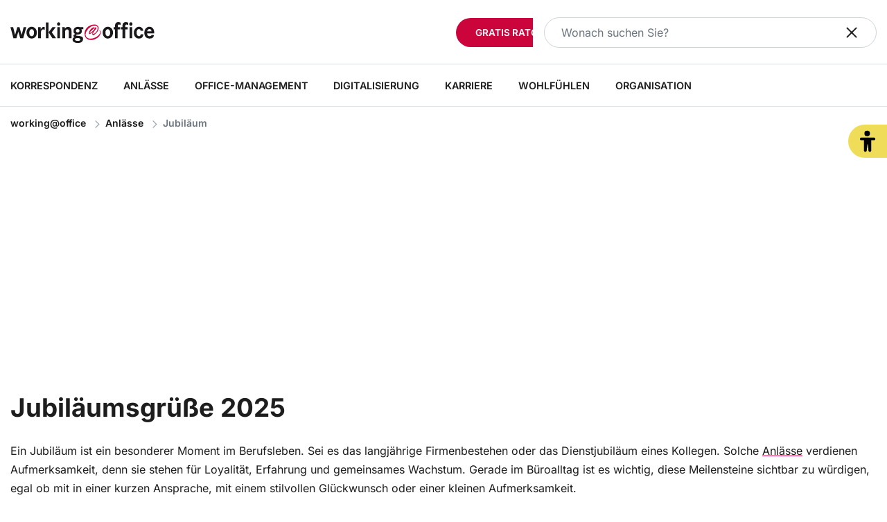

--- FILE ---
content_type: text/html; charset=UTF-8
request_url: https://www.workingoffice.de/anlaesse/jubilaeum/
body_size: 30596
content:
<!doctype html>
<html lang="de">
    <head>
        <script src="https://5f3c395.ccm19.de/app/public/ccm19.js?apiKey=5d8c70493d06c746b56b4dfc2d0c01dafe9a1e0721f44a6d" referrerpolicy="origin"></script>

<meta charset="UTF-8">
<meta name="viewport" content="width=device-width, initial-scale=1">
<meta http-equiv="X-UA-Compatible" content="ie=edge">

<link rel="stylesheet" href="/app/themes/workingoffice/public/css/styles.595aab9b3d07a7904b7b.css"/>
<link rel="icon" href="https://www.workingoffice.de/app/themes/workingoffice/public/img/workingoffice/favicon.svg">

<link rel="canonical" href="https://www.workingoffice.de/anlaesse/jubilaeum/">

    <meta name="wpId" content="442">

<meta name="title" content="Jubiläumsgrüße 2025: Musterformulierung und Textbausteine">
<title>Jubiläumsgrüße 2025: Musterformulierung und Textbausteine</title>

    <meta name="description" content="Was ist wichtig bei einem Firmenjubiläum oder einem Mitarbeiterjubiläum? Tipps und Vorlagen + Musterformulierungen für Schreiben und Reden">

    <meta name="robots" content="max-snippet: -1, max-image-preview: large, max-video-preview: -1">

    <meta property="og:type" content="article">
    <meta property="og:title" content="Jubiläumsgrüße 2025 &#8226; Tipps & Lösungen von Office-Profis 📌 working@office"/>
    <meta property="og:url" content="https://www.workingoffice.de/anlaesse/jubilaeum/">
    <meta property="og:description" content="Erfahren Sie alles rund um &#8226; Jubiläumsgrüße 2025 &#8226; working@office erleichtert Ihren Office-Alltag 📌"/>
    <meta property="og:image" content="https://static.workingoffice.de/wp-content/uploads/2025/09/gruesse-zu-jubilaeen-im-buero.png">

    <meta name="twitter:card" content="summary_large_image">
    <meta property="twitter:title" content="Jubiläumsgrüße 2025 &#8226; Tipps & Lösungen von Office-Profis 📌 working@office"/>
    <meta property="twitter:url" content="https://www.workingoffice.de/anlaesse/jubilaeum/"/>
    <meta property="twitter:description" content="Erfahren Sie alles rund um &#8226; Jubiläumsgrüße 2025 &#8226; working@office erleichtert Ihren Office-Alltag 📌"/>
    <meta property="twitter:image" content="">


<link rel="stylesheet" href="https://www.workingoffice.de/wp/wp-includes/css/classic-themes.min.css?ver=6.9" type="text/css"media="all" />
<link rel="stylesheet" href="https://www.workingoffice.de/wp/wp-includes/css/dist/block-library/common.min.css?ver=6.9" type="text/css"media="all" />
<link rel="stylesheet" href="https://www.workingoffice.de/app/plugins/wp-plugin-captcha/dist/wp-captcha.css?id=293126c8fb8adcabc59c242880624424" type="text/css"media="all" />
<link rel="stylesheet" href="https://www.workingoffice.de/wp/wp-includes/blocks/table/style.min.css?ver=6.9" type="text/css"media="all" />
<link rel="stylesheet" href="https://www.workingoffice.de/wp/wp-includes/blocks/embed/style.min.css?ver=6.9" type="text/css"media="all" />
<link rel="stylesheet" href="https://www.workingoffice.de/wp/wp-includes/blocks/list/style.min.css?ver=6.9" type="text/css"media="all" />
<link rel="stylesheet" href="https://www.workingoffice.de/wp/wp-includes/blocks/image/style.min.css?ver=6.9" type="text/css"media="all" />
<link rel="stylesheet" href="https://www.workingoffice.de/wp/wp-includes/blocks/paragraph/style.min.css?ver=6.9" type="text/css"media="all" />
<link rel="stylesheet" href="https://www.workingoffice.de/wp/wp-includes/blocks/heading/style.min.css?ver=6.9" type="text/css"media="all" />

    </head>

    <body class="noscript">
        <header class="sticky-header sticky-top">
    <div class="header">
        <a
                is-element
                is-element-theme-switch
                data-cta
                data-theme="barrierefreiheit"
                aria-label="Barrierefreiheits-Ansicht"
                aria-pressed="false"
                role="button"
                class="reader-btn"
                title="Zur barrierefreien Ansicht"
        ></a>
        <div class="container">
            <div class="header__inner">
                <a href="/" class="header__logo" tabindex="-1" aria-label="Zur working@office Homepage">
                    <img src="/app/themes/workingoffice/public/img/workingoffice/logo_wao.svg" alt="working@office" class="logo" />
                </a>
                <div class="header__links">
                                             <a href="https://www.workingoffice.de/newsletter/" class="btn btn-primary cta-desk" target="_parent">
                                                            <span class="btn__text">Gratis Ratgeber</span>
                                                    </a>
                                                                <a href="https://www.workingoffice.de/mediadaten/" class="btn btn-secondary" target="_blank">
                                                            <span class="btn-text">Mediadaten</span>
                                                    </a>
                                       
                    <div class="d-flex">
                                                    <a href="https://www.workingoffice.de/events/" class="header__link text-center  " >
                                <div class="header__link__icon">
                                    <img src="/app/themes/workingoffice/public/img/workingoffice/icon-events.svg" loading="eager" alt="Icon Events" width="32" height="32">
                                </div>
                                <span class="hide-md">Events</span>
                            </a>
                                                    <a href="https://www.workingoffice.de/shop/" class="header__link text-center  " >
                                <div class="header__link__icon">
                                    <img src="/app/themes/workingoffice/public/img/workingoffice/icon-cart.svg" loading="eager" alt="Icon Shop" width="32" height="32">
                                </div>
                                <span class="hide-md">Shop</span>
                            </a>
                                                    <a href="https://www.onlinebereich.workingoffice.de/login/" class="header__link text-center  " target="_blank"  rel="noreferrer">
                                <div class="header__link__icon">
                                    <img src="/app/themes/workingoffice/public/img/workingoffice/icon-user.svg" loading="eager" alt="Icon Login" width="32" height="32">
                                </div>
                                <span class="hide-md">Login</span>
                            </a>
                                            
                        <div id="openSearch" class="header__link text-center d-none d-lg-block" tabindex="1">
                            <div class="header__link__icon">
                                <img src="/app/themes/workingoffice/public/img/workingoffice/icon-search.svg" loading="eager" alt="Icon " width="32" height="32">
                            </div>
                            <span class="hide-md">Suche</span>
                        </div>
                    </div>
                    <div id="headerSearch" class="header__search d-none d-lg-block">
                        <form action="/suchergebnisse/" method="get">
                            <input id="search" type="text" class="form-control" placeholder="Wonach suchen Sie?"
                            name="search"
                            value=""
                            autocomplete="off"
                            tabindex="-1"
                            >
                            <div id="closeSearch" class="search__close">
                                <span class="close-icon">
                                    <span class="horizontal"></span>
                                    <span class="vertical"></span>
                                </span>
                            </div>
                        </form>
                    </div>
                </div>
            </div>
        </div>
    </div>

    <nav class="mainmenu" is-element is-element-header>
        <div class="container">
            <input type="checkbox" name="" id="check">

            <div class="nav-btn">
                <div class="header__search search--xs d-lg-none">
                    <form action="/suchergebnisse/" method="get">
                        <input id="search" type="text" class="form-control" placeholder="Wonach suchen Sie?"
                        name="search"
                        value=""
                        autocomplete="off"
                        tabindex="1"
                        >
                    </form>
                </div>
                <div class="nav-links">
                    <ul>
                                                                                                        <li class="nav-link">
                                <a href="https://www.workingoffice.de/korrespondenz/" title="gehe zu: Korrespondenz" >Korrespondenz</a><span class="nav-toggle"><span class="toggle-icon"></span></span>                                                                    <div class="dropdown first">
                                        <ul>
                                                                                            <li class="dropdown-link">
                                                    <a href="https://www.workingoffice.de/korrespondenz/musterbriefe/" title="gehe zu: Musterbriefe" tabindex="-1" >Musterbriefe </a><span class="nav-toggle"><span class="toggle-icon"></span></span>                                                                                                            <div class="dropdown second">
                                                            <ul>
                                                                                                                                    <li class="dropdown-link">
                                                                        <a href="https://www.workingoffice.de/korrespondenz/musterbriefe/dank-an-mitarbeiter/" title="gehe zu: Dankschreiben an Mitarbeiter" tabindex="-1" >Dankschreiben an Mitarbeiter</a>
                                                                    </li>
                                                                                                                                    <li class="dropdown-link">
                                                                        <a href="https://www.workingoffice.de/korrespondenz/musterbriefe/mitarbeiterwechsel/" title="gehe zu: Kundenanschreiben nach Mitarbeiterwechsel" tabindex="-1" >Kundenanschreiben nach Mitarbeiterwechsel</a>
                                                                    </li>
                                                                                                                                    <li class="dropdown-link">
                                                                        <a href="https://www.workingoffice.de/korrespondenz/musterbriefe/abschiedsschreiben/" title="gehe zu: Muster für Abschiedsmail" tabindex="-1" >Muster für Abschiedsmail</a>
                                                                    </li>
                                                                                                                            </ul>
                                                        </div>
                                                                                                    </li>
                                                                                            <li class="dropdown-link">
                                                    <a href="https://www.workingoffice.de/korrespondenz/geschaeftsbriefe/" title="gehe zu: Geschäftsbriefe" tabindex="-1" >Geschäftsbriefe </a><span class="nav-toggle"><span class="toggle-icon"></span></span>                                                                                                            <div class="dropdown second">
                                                            <ul>
                                                                                                                                    <li class="dropdown-link">
                                                                        <a href="https://www.workingoffice.de/korrespondenz/englische-geschaeftsbriefe/" title="gehe zu: Englische Geschäftsbriefe" tabindex="-1" >Englische Geschäftsbriefe</a>
                                                                    </li>
                                                                                                                                    <li class="dropdown-link">
                                                                        <a href="https://www.workingoffice.de/korrespondenz/rechtschreibung/" title="gehe zu: Rechtschreibung" tabindex="-1" >Rechtschreibung</a>
                                                                    </li>
                                                                                                                                    <li class="dropdown-link">
                                                                        <a href="https://www.workingoffice.de/korrespondenz/geschaeftsbriefe/freistellung-von-berufsschule/" title="gehe zu: Freistellung von Berufsschule beantragen" tabindex="-1" >Freistellung von Berufsschule beantragen</a>
                                                                    </li>
                                                                                                                            </ul>
                                                        </div>
                                                                                                    </li>
                                                                                            <li class="dropdown-link">
                                                    <a href="https://www.workingoffice.de/korrespondenz/din-5008/" title="gehe zu: DIN 5008" tabindex="-1" >DIN 5008 </a><span class="nav-toggle"><span class="toggle-icon"></span></span>                                                                                                            <div class="dropdown second">
                                                            <ul>
                                                                                                                                    <li class="dropdown-link">
                                                                        <a href="https://www.workingoffice.de/korrespondenz/din-5008/15-regeln-nach-din-5008/" title="gehe zu: DIN 5008 Regeln" tabindex="-1" >DIN 5008 Regeln</a>
                                                                    </li>
                                                                                                                                    <li class="dropdown-link">
                                                                        <a href="https://www.workingoffice.de/korrespondenz/din-5008/geschaeftsbriefe-nach-din-5008/" title="gehe zu: Geschäftsbriefe DIN 5008 konform" tabindex="-1" >Geschäftsbriefe DIN 5008 konform</a>
                                                                    </li>
                                                                                                                                    <li class="dropdown-link">
                                                                        <a href="https://www.workingoffice.de/korrespondenz/din-5008/adressfeld-nach-din-5008/" title="gehe zu: Adressangaben nach DIN 5008" tabindex="-1" >Adressangaben nach DIN 5008</a>
                                                                    </li>
                                                                                                                            </ul>
                                                        </div>
                                                                                                    </li>
                                                                                            <li class="dropdown-link">
                                                    <a href="https://www.workingoffice.de/korrespondenz/anreden/" title="gehe zu: Anreden" tabindex="-1" >Anreden </a><span class="nav-toggle"><span class="toggle-icon"></span></span>                                                                                                            <div class="dropdown second">
                                                            <ul>
                                                                                                                                    <li class="dropdown-link">
                                                                        <a href="https://www.workingoffice.de/korrespondenz/anreden/anrede-in-geschaeftskorrespondenz/" title="gehe zu: Die korrekte Anrede" tabindex="-1" >Die korrekte Anrede</a>
                                                                    </li>
                                                                                                                                    <li class="dropdown-link">
                                                                        <a href="https://www.workingoffice.de/korrespondenz/anreden/anrede-buergermeister/" title="gehe zu: Anrede Bürgermeister*innen" tabindex="-1" >Anrede Bürgermeister*innen</a>
                                                                    </li>
                                                                                                                                    <li class="dropdown-link">
                                                                        <a href="https://www.workingoffice.de/korrespondenz/anreden/anrede-divers/" title="gehe zu: Anrede für diverse Menschen" tabindex="-1" >Anrede für diverse Menschen</a>
                                                                    </li>
                                                                                                                            </ul>
                                                        </div>
                                                                                                    </li>
                                                                                    </ul>
                                    </div>
                                                            </li>
                                                                                <li class="nav-link">
                                <a href="https://www.workingoffice.de/anlaesse/" title="gehe zu: Anlässe" >Anlässe</a><span class="nav-toggle"><span class="toggle-icon"></span></span>                                                                    <div class="dropdown first">
                                        <ul>
                                                                                            <li class="dropdown-link">
                                                    <a href="https://www.workingoffice.de/anlaesse/weihnachten/" title="gehe zu: Weihnachten" tabindex="-1" >Weihnachten </a><span class="nav-toggle"><span class="toggle-icon"></span></span>                                                                                                            <div class="dropdown second">
                                                            <ul>
                                                                                                                                    <li class="dropdown-link">
                                                                        <a href="https://www.workingoffice.de/anlaesse/weihnachten/weihnachtsgruesse-e-mail/" title="gehe zu: Weihnachtsgrüße per E-Mail" tabindex="-1" >Weihnachtsgrüße per E-Mail</a>
                                                                    </li>
                                                                                                                                    <li class="dropdown-link">
                                                                        <a href="https://www.workingoffice.de/anlaesse/weihnachten/einladung-zur-weihnachtsfeier/" title="gehe zu: Einladung zur Weihnachtsfeier" tabindex="-1" >Einladung zur Weihnachtsfeier</a>
                                                                    </li>
                                                                                                                                    <li class="dropdown-link">
                                                                        <a href="https://www.workingoffice.de/anlaesse/silvester/" title="gehe zu: Neujahrswünsche 2025/2026" tabindex="-1" >Neujahrswünsche 2025/2026</a>
                                                                    </li>
                                                                                                                            </ul>
                                                        </div>
                                                                                                    </li>
                                                                                            <li class="dropdown-link">
                                                    <a href="https://www.workingoffice.de/anlaesse/verabschiedung/" title="gehe zu: Verabschiedung" tabindex="-1" >Verabschiedung </a><span class="nav-toggle"><span class="toggle-icon"></span></span>                                                                                                            <div class="dropdown second">
                                                            <ul>
                                                                                                                                    <li class="dropdown-link">
                                                                        <a href="https://www.workingoffice.de/anlaesse/ruhestand/" title="gehe zu: Ruhestand" tabindex="-1" >Ruhestand</a>
                                                                    </li>
                                                                                                                                    <li class="dropdown-link">
                                                                        <a href="https://www.workingoffice.de/anlaesse/ruhestand/rede-zum-ruhestand/" title="gehe zu: Abschiedsrede zum Ruhestand" tabindex="-1" >Abschiedsrede zum Ruhestand</a>
                                                                    </li>
                                                                                                                                    <li class="dropdown-link">
                                                                        <a href="https://www.workingoffice.de/anlaesse/verabschiedung/abschiedsmail-zum-letzten-arbeitstag-es-geht-auch-lustig/" title="gehe zu: Abschiedsmail zum letzten Arbeitstag" tabindex="-1" >Abschiedsmail zum letzten Arbeitstag</a>
                                                                    </li>
                                                                                                                            </ul>
                                                        </div>
                                                                                                    </li>
                                                                                            <li class="dropdown-link">
                                                    <a href="https://www.workingoffice.de/anlaesse/jubilaeum/" title="gehe zu: Jubiläum" tabindex="-1" >Jubiläum </a><span class="nav-toggle"><span class="toggle-icon"></span></span>                                                                                                            <div class="dropdown second">
                                                            <ul>
                                                                                                                                    <li class="dropdown-link">
                                                                        <a href="https://www.workingoffice.de/anlaesse/geburtstag/" title="gehe zu: Geburtstag" tabindex="-1" >Geburtstag</a>
                                                                    </li>
                                                                                                                                    <li class="dropdown-link">
                                                                        <a href="https://www.workingoffice.de/anlaesse/hochzeit/" title="gehe zu: Hochzeit" tabindex="-1" >Hochzeit</a>
                                                                    </li>
                                                                                                                                    <li class="dropdown-link">
                                                                        <a href="https://www.workingoffice.de/anlaesse/jubilaeum/glueckwuensche-zum-firmenjubilaeum/" title="gehe zu: Glückwünsche zum Firmenjubiläum" tabindex="-1" >Glückwünsche zum Firmenjubiläum</a>
                                                                    </li>
                                                                                                                            </ul>
                                                        </div>
                                                                                                    </li>
                                                                                            <li class="dropdown-link">
                                                    <a href="https://www.workingoffice.de/anlaesse/sonstiges/" title="gehe zu: Sonstige Anlässe" tabindex="-1" >Sonstige Anlässe </a><span class="nav-toggle"><span class="toggle-icon"></span></span>                                                                                                            <div class="dropdown second">
                                                            <ul>
                                                                                                                                    <li class="dropdown-link">
                                                                        <a href="https://www.workingoffice.de/anlaesse/sonstiges/glueckwuensche-zum-abitur/" title="gehe zu: Glückwünsche zum Abitur" tabindex="-1" >Glückwünsche zum Abitur</a>
                                                                    </li>
                                                                                                                                    <li class="dropdown-link">
                                                                        <a href="https://www.workingoffice.de/anlaesse/sonstiges/karte-krebskranke-kollegin/" title="gehe zu: Genesungswünsche bei schwerer Krankheit" tabindex="-1" >Genesungswünsche bei schwerer Krankheit</a>
                                                                    </li>
                                                                                                                                    <li class="dropdown-link">
                                                                        <a href="https://www.workingoffice.de/anlaesse/sonstiges/beileid/" title="gehe zu: Beileid aussprechen" tabindex="-1" >Beileid aussprechen</a>
                                                                    </li>
                                                                                                                            </ul>
                                                        </div>
                                                                                                    </li>
                                                                                    </ul>
                                    </div>
                                                            </li>
                                                                                <li class="nav-link">
                                <a href="https://www.workingoffice.de/office-management/" title="gehe zu: Office-Management" >Office-Management</a><span class="nav-toggle"><span class="toggle-icon"></span></span>                                                                    <div class="dropdown first">
                                        <ul>
                                                                                            <li class="dropdown-link">
                                                    <a href="https://www.workingoffice.de/office-management/bueroablage/" title="gehe zu: Büroablage" tabindex="-1" >Büroablage </a><span class="nav-toggle"><span class="toggle-icon"></span></span>                                                                                                            <div class="dropdown second">
                                                            <ul>
                                                                                                                                    <li class="dropdown-link">
                                                                        <a href="https://www.workingoffice.de/office-management/bueromoebel/" title="gehe zu: Büromöbel" tabindex="-1" >Büromöbel</a>
                                                                    </li>
                                                                                                                                    <li class="dropdown-link">
                                                                        <a href="https://www.workingoffice.de/office-management/bueroablage/leitz-1685/" title="gehe zu: Vorlagen für Ordnerrücken" tabindex="-1" >Vorlagen für Ordnerrücken</a>
                                                                    </li>
                                                                                                                                    <li class="dropdown-link">
                                                                        <a href="https://www.workingoffice.de/office-management/eingangspost-bearbeiten/" title="gehe zu: Eingangspost bearbeiten" tabindex="-1" >Eingangspost bearbeiten</a>
                                                                    </li>
                                                                                                                            </ul>
                                                        </div>
                                                                                                    </li>
                                                                                            <li class="dropdown-link">
                                                    <a href="https://www.workingoffice.de/office-management/kommunikation/" title="gehe zu: Kommunikation" tabindex="-1" >Kommunikation </a><span class="nav-toggle"><span class="toggle-icon"></span></span>                                                                                                            <div class="dropdown second">
                                                            <ul>
                                                                                                                                    <li class="dropdown-link">
                                                                        <a href="https://www.workingoffice.de/office-management/buerosprache/" title="gehe zu: Bürosprache" tabindex="-1" >Bürosprache</a>
                                                                    </li>
                                                                                                                                    <li class="dropdown-link">
                                                                        <a href="https://www.workingoffice.de/office-management/kommunikation/telefon-knigge/" title="gehe zu: Telefon-Knigge" tabindex="-1" >Telefon-Knigge</a>
                                                                    </li>
                                                                                                                                    <li class="dropdown-link">
                                                                        <a href="https://www.workingoffice.de/office-management/kommunikation/buchstabieren-auf-englisch/" title="gehe zu: Buchstabieren auf Englisch" tabindex="-1" >Buchstabieren auf Englisch</a>
                                                                    </li>
                                                                                                                            </ul>
                                                        </div>
                                                                                                    </li>
                                                                                            <li class="dropdown-link">
                                                    <a href="https://www.workingoffice.de/office-management/zeitmanagement/" title="gehe zu: Zeitmanagement" tabindex="-1" >Zeitmanagement </a><span class="nav-toggle"><span class="toggle-icon"></span></span>                                                                                                            <div class="dropdown second">
                                                            <ul>
                                                                                                                                    <li class="dropdown-link">
                                                                        <a href="https://www.workingoffice.de/office-management/chefentlastung/" title="gehe zu: Chefentlastung" tabindex="-1" >Chefentlastung</a>
                                                                    </li>
                                                                                                                                    <li class="dropdown-link">
                                                                        <a href="https://www.workingoffice.de/office-management/terminplanung/" title="gehe zu: Professionelle Terminplanung" tabindex="-1" >Professionelle Terminplanung</a>
                                                                    </li>
                                                                                                                                    <li class="dropdown-link">
                                                                        <a href="https://www.workingoffice.de/office-management/zeitmanagement/pausen-8-stunden-arbeitszeit/" title="gehe zu: Gesetzliche Pausenregelung" tabindex="-1" >Gesetzliche Pausenregelung</a>
                                                                    </li>
                                                                                                                            </ul>
                                                        </div>
                                                                                                    </li>
                                                                                            <li class="dropdown-link">
                                                    <a href="https://www.workingoffice.de/office-management/alltagsprobleme-im-buero/" title="gehe zu: Alltagsprobleme im Büro" tabindex="-1" >Alltagsprobleme im Büro </a><span class="nav-toggle"><span class="toggle-icon"></span></span>                                                                                                            <div class="dropdown second">
                                                            <ul>
                                                                                                                                    <li class="dropdown-link">
                                                                        <a href="https://www.workingoffice.de/office-management/alltagsprobleme-im-buero/muelltrennung/" title="gehe zu: Mülltrennung im Büro" tabindex="-1" >Mülltrennung im Büro</a>
                                                                    </li>
                                                                                                                                    <li class="dropdown-link">
                                                                        <a href="https://www.workingoffice.de/office-management/alltagsprobleme-im-buero/7-tipps-fuer-mehr-nachhaltigkeit-im-buero/" title="gehe zu: Nachhaltigkeit im Büro" tabindex="-1" >Nachhaltigkeit im Büro</a>
                                                                    </li>
                                                                                                                                    <li class="dropdown-link">
                                                                        <a href="https://www.workingoffice.de/office-management/alltagsprobleme-im-buero/tipps-fuer-ein-plastikfreies-buero/" title="gehe zu: Plastikfreies Büro" tabindex="-1" >Plastikfreies Büro</a>
                                                                    </li>
                                                                                                                            </ul>
                                                        </div>
                                                                                                    </li>
                                                                                    </ul>
                                    </div>
                                                            </li>
                                                                                <li class="nav-link">
                                <a href="https://www.workingoffice.de/digitalisierung/" title="gehe zu: Digitalisierung" >Digitalisierung</a><span class="nav-toggle"><span class="toggle-icon"></span></span>                                                                    <div class="dropdown first">
                                        <ul>
                                                                                            <li class="dropdown-link">
                                                    <a href="https://www.workingoffice.de/digitalisierung/word/" title="gehe zu: Word" tabindex="-1" >Word </a><span class="nav-toggle"><span class="toggle-icon"></span></span>                                                                                                            <div class="dropdown second">
                                                            <ul>
                                                                                                                                    <li class="dropdown-link">
                                                                        <a href="https://www.workingoffice.de/digitalisierung/word/trennstreifen-bedrucken/" title="gehe zu: Trennstreifen bedrucken" tabindex="-1" >Trennstreifen bedrucken</a>
                                                                    </li>
                                                                                                                                    <li class="dropdown-link">
                                                                        <a href="https://www.workingoffice.de/digitalisierung/word/symbol-entspricht/" title="gehe zu: Das Symbol „Entspricht“" tabindex="-1" >Das Symbol „Entspricht“</a>
                                                                    </li>
                                                                                                                                    <li class="dropdown-link">
                                                                        <a href="https://www.workingoffice.de/digitalisierung/word/absaetze-in-word-entfernen/" title="gehe zu: Word Absätze entfernen" tabindex="-1" >Word Absätze entfernen</a>
                                                                    </li>
                                                                                                                            </ul>
                                                        </div>
                                                                                                    </li>
                                                                                            <li class="dropdown-link">
                                                    <a href="https://www.workingoffice.de/digitalisierung/outlook/" title="gehe zu: Outlook" tabindex="-1" >Outlook </a><span class="nav-toggle"><span class="toggle-icon"></span></span>                                                                                                            <div class="dropdown second">
                                                            <ul>
                                                                                                                                    <li class="dropdown-link">
                                                                        <a href="https://www.workingoffice.de/digitalisierung/outlook/so-gelingt-e-mail-management-mit-outlook/" title="gehe zu: E-Mail-Management mit Outlook" tabindex="-1" >E-Mail-Management mit Outlook</a>
                                                                    </li>
                                                                                                                                    <li class="dropdown-link">
                                                                        <a href="https://www.workingoffice.de/digitalisierung/outlook/textbausteine-geschaeftsbrief/" title="gehe zu: Textbausteine für Geschäftsbrief" tabindex="-1" >Textbausteine für Geschäftsbrief</a>
                                                                    </li>
                                                                                                                                    <li class="dropdown-link">
                                                                        <a href="https://www.workingoffice.de/digitalisierung/outlook/kontakte-in-outlook-einfach-erstellen-und-clever-verwalten/" title="gehe zu: Kontakte in Outlook verwalten" tabindex="-1" >Kontakte in Outlook verwalten</a>
                                                                    </li>
                                                                                                                            </ul>
                                                        </div>
                                                                                                    </li>
                                                                                            <li class="dropdown-link">
                                                    <a href="https://www.workingoffice.de/digitalisierung/excel/" title="gehe zu: Excel" tabindex="-1" >Excel </a><span class="nav-toggle"><span class="toggle-icon"></span></span>                                                                                                            <div class="dropdown second">
                                                            <ul>
                                                                                                                                    <li class="dropdown-link">
                                                                        <a href="https://www.workingoffice.de/digitalisierung/excel/urlaubsplaner-excel/" title="gehe zu: Urlaubsplaner Excel" tabindex="-1" >Urlaubsplaner Excel</a>
                                                                    </li>
                                                                                                                                    <li class="dropdown-link">
                                                                        <a href="https://www.workingoffice.de/digitalisierung/excel/tabellenblatt-kopieren/" title="gehe zu: Excel-Tabellenblatt kopieren" tabindex="-1" >Excel-Tabellenblatt kopieren</a>
                                                                    </li>
                                                                                                                                    <li class="dropdown-link">
                                                                        <a href="https://www.workingoffice.de/digitalisierung/excel/datum-in-excel/" title="gehe zu: Datum-Funktion in Excel" tabindex="-1" >Datum-Funktion in Excel</a>
                                                                    </li>
                                                                                                                            </ul>
                                                        </div>
                                                                                                    </li>
                                                                                            <li class="dropdown-link">
                                                    <a href="https://www.workingoffice.de/digitalisierung/die-virtuelle-sekretaerin/" title="gehe zu: Die virtuelle Assistentin" tabindex="-1" >Die virtuelle Assistentin </a><span class="nav-toggle"><span class="toggle-icon"></span></span>                                                                                                            <div class="dropdown second">
                                                            <ul>
                                                                                                                                    <li class="dropdown-link">
                                                                        <a href="https://www.workingoffice.de/digitalisierung/chatgpt-im-buero/" title="gehe zu: ChatGPT im Büroalltag" tabindex="-1" >ChatGPT im Büroalltag</a>
                                                                    </li>
                                                                                                                                    <li class="dropdown-link">
                                                                        <a href="https://www.workingoffice.de/digitalisierung/powerpoint/" title="gehe zu: Präsentationen in Powerpoint" tabindex="-1" >Präsentationen in Powerpoint</a>
                                                                    </li>
                                                                                                                                    <li class="dropdown-link">
                                                                        <a href="https://www.workingoffice.de/digitalisierung/tools/" title="gehe zu: Diese Tools erleichtern den Alltag" tabindex="-1" >Diese Tools erleichtern den Alltag</a>
                                                                    </li>
                                                                                                                            </ul>
                                                        </div>
                                                                                                    </li>
                                                                                    </ul>
                                    </div>
                                                            </li>
                                                                                <li class="nav-link">
                                <a href="https://www.workingoffice.de/karriere/" title="gehe zu: Karriere" >Karriere</a><span class="nav-toggle"><span class="toggle-icon"></span></span>                                                                    <div class="dropdown first">
                                        <ul>
                                                                                            <li class="dropdown-link">
                                                    <a href="https://www.workingoffice.de/karriere/personal/" title="gehe zu: Personal" tabindex="-1" >Personal </a><span class="nav-toggle"><span class="toggle-icon"></span></span>                                                                                                            <div class="dropdown second">
                                                            <ul>
                                                                                                                                    <li class="dropdown-link">
                                                                        <a href="https://www.workingoffice.de/karriere/personal/arbeitsrecht/" title="gehe zu: Arbeitsrecht" tabindex="-1" >Arbeitsrecht</a>
                                                                    </li>
                                                                                                                                    <li class="dropdown-link">
                                                                        <a href="https://www.workingoffice.de/karriere/personal/bewerbung/" title="gehe zu: Bewerbung" tabindex="-1" >Bewerbung</a>
                                                                    </li>
                                                                                                                                    <li class="dropdown-link">
                                                                        <a href="https://www.workingoffice.de/karriere/weiterbildung/office-seminare/" title="gehe zu: Office Seminare" tabindex="-1" >Office Seminare</a>
                                                                    </li>
                                                                                                                            </ul>
                                                        </div>
                                                                                                    </li>
                                                                                            <li class="dropdown-link">
                                                    <a href="https://www.workingoffice.de/karriere/weiterbildung/" title="gehe zu: Weiterbildung" tabindex="-1" >Weiterbildung </a><span class="nav-toggle"><span class="toggle-icon"></span></span>                                                                                                            <div class="dropdown second">
                                                            <ul>
                                                                                                                                    <li class="dropdown-link">
                                                                        <a href="https://www.workingoffice.de/karriere/personal/chief-of-staff/" title="gehe zu: Chief of Staff" tabindex="-1" >Chief of Staff</a>
                                                                    </li>
                                                                                                                                    <li class="dropdown-link">
                                                                        <a href="https://www.workingoffice.de/karriere/executive-assistant-qualifikationen-und-karrierewege/" title="gehe zu: Executive Assistant" tabindex="-1" >Executive Assistant</a>
                                                                    </li>
                                                                                                                                    <li class="dropdown-link">
                                                                        <a href="https://www.workingoffice.de/karriere/buecher/" title="gehe zu: Bücher für Sekretärinnen" tabindex="-1" >Bücher für Sekretärinnen</a>
                                                                    </li>
                                                                                                                            </ul>
                                                        </div>
                                                                                                    </li>
                                                                                            <li class="dropdown-link">
                                                    <a href="https://www.workingoffice.de/karriere/jobboerse/sekretaerin-gehalt/" title="gehe zu: Sekretärin Gehalt" tabindex="-1" >Sekretärin Gehalt </a><span class="nav-toggle"><span class="toggle-icon"></span></span>                                                                                                            <div class="dropdown second">
                                                            <ul>
                                                                                                                                    <li class="dropdown-link">
                                                                        <a href="https://www.workingoffice.de/karriere/gehaltsverhandlungen/" title="gehe zu: Gehaltsverhandlungen" tabindex="-1" >Gehaltsverhandlungen</a>
                                                                    </li>
                                                                                                                                    <li class="dropdown-link">
                                                                        <a href="https://www.workingoffice.de/karriere/gehaltsverhandlungen/gehaltsverhandlungen-in-schwierigen-zeiten/" title="gehe zu: Gehaltsverhandlungen in schwierigen Zeiten" tabindex="-1" >Gehaltsverhandlungen in schwierigen Zeiten</a>
                                                                    </li>
                                                                                                                                    <li class="dropdown-link">
                                                                        <a href="https://www.workingoffice.de/karriere/der-grosse-workingoffice-gehaltsreport-2025/" title="gehe zu: working@office Gehaltsreport" tabindex="-1" >working@office Gehaltsreport</a>
                                                                    </li>
                                                                                                                            </ul>
                                                        </div>
                                                                                                    </li>
                                                                                            <li class="dropdown-link">
                                                    <a href="https://www.workingoffice.de/karriere/karriere-netzwerk/" title="gehe zu: Karriere Netzwerk" tabindex="-1" >Karriere Netzwerk </a><span class="nav-toggle"><span class="toggle-icon"></span></span>                                                                                                            <div class="dropdown second">
                                                            <ul>
                                                                                                                                    <li class="dropdown-link">
                                                                        <a href="https://www.workingoffice.de/karriere/karriere-netzwerk/7-effektive-netzwerkstrategien/" title="gehe zu: Die 7 effektiven Netzwerkstrategien" tabindex="-1" >Die 7 effektiven Netzwerkstrategien</a>
                                                                    </li>
                                                                                                                                    <li class="dropdown-link">
                                                                        <a href="https://www.workingoffice.de/karriere/erstellen-eines-karriereplans/" title="gehe zu: Erstellen eines Karriereplans" tabindex="-1" >Erstellen eines Karriereplans</a>
                                                                    </li>
                                                                                                                                    <li class="dropdown-link">
                                                                        <a href="https://www.workingoffice.de/karriere/jobboerse/" title="gehe zu: Jobboerse" tabindex="-1" >Jobboerse</a>
                                                                    </li>
                                                                                                                                    <li class="dropdown-link">
                                                                        <a href="https://www.workingoffice.de/office-stars/" title="gehe zu: Office Stars" tabindex="-1" >Office Stars</a>
                                                                    </li>
                                                                                                                            </ul>
                                                        </div>
                                                                                                    </li>
                                                                                    </ul>
                                    </div>
                                                            </li>
                                                                                <li class="nav-link">
                                <a href="https://www.workingoffice.de/wohlfuehlen/" title="gehe zu: Wohlfühlen" >Wohlfühlen</a><span class="nav-toggle"><span class="toggle-icon"></span></span>                                                                    <div class="dropdown first">
                                        <ul>
                                                                                            <li class="dropdown-link">
                                                    <a href="https://www.workingoffice.de/wohlfuehlen/gesundheit-im-buero/" title="gehe zu: Gesundheit im Büro" tabindex="-1" >Gesundheit im Büro </a><span class="nav-toggle"><span class="toggle-icon"></span></span>                                                                                                            <div class="dropdown second">
                                                            <ul>
                                                                                                                                    <li class="dropdown-link">
                                                                        <a href="https://www.workingoffice.de/wohlfuehlen/getraenke-im-buero/" title="gehe zu: Getränke im Büro" tabindex="-1" >Getränke im Büro</a>
                                                                    </li>
                                                                                                                                    <li class="dropdown-link">
                                                                        <a href="https://www.workingoffice.de/wohlfuehlen/gesundheit-im-buero/fit-im-buero/" title="gehe zu: Fit im Büro" tabindex="-1" >Fit im Büro</a>
                                                                    </li>
                                                                                                                                    <li class="dropdown-link">
                                                                        <a href="https://www.workingoffice.de/wohlfuehlen/getraenke-im-buero/kuechendienst-und-einraeumen-der-spuelmaschine/" title="gehe zu: Küchendienst" tabindex="-1" >Küchendienst</a>
                                                                    </li>
                                                                                                                            </ul>
                                                        </div>
                                                                                                    </li>
                                                                                            <li class="dropdown-link">
                                                    <a href="https://www.workingoffice.de/wohlfuehlen/gesundheit-im-buero/gesundheit-im-homeoffice-tipps-fuer-koerper-und-psyche/" title="gehe zu: Gesundheit im Homeoffice" tabindex="-1" >Gesundheit im Homeoffice </a><span class="nav-toggle"><span class="toggle-icon"></span></span>                                                                                                            <div class="dropdown second">
                                                            <ul>
                                                                                                                                    <li class="dropdown-link">
                                                                        <a href="https://www.workingoffice.de/wohlfuehlen/produktiv-arbeiten-im-homeoffice-10-tipps/" title="gehe zu: Produktiv arbeiten im Homeoffice" tabindex="-1" >Produktiv arbeiten im Homeoffice</a>
                                                                    </li>
                                                                                                                                    <li class="dropdown-link">
                                                                        <a href="https://www.workingoffice.de/wohlfuehlen/pause-machen/" title="gehe zu: Pausen im Homeoffice" tabindex="-1" >Pausen im Homeoffice</a>
                                                                    </li>
                                                                                                                            </ul>
                                                        </div>
                                                                                                    </li>
                                                                                            <li class="dropdown-link">
                                                    <a href="https://www.workingoffice.de/wohlfuehlen/kleidung/" title="gehe zu: Kleidung" tabindex="-1" >Kleidung </a><span class="nav-toggle"><span class="toggle-icon"></span></span>                                                                                                            <div class="dropdown second">
                                                            <ul>
                                                                                                                                    <li class="dropdown-link">
                                                                        <a href="https://www.workingoffice.de/wohlfuehlen/kleidung/schmatzende-sandalen/" title="gehe zu: Schmatzende Sandalen" tabindex="-1" >Schmatzende Sandalen</a>
                                                                    </li>
                                                                                                                                    <li class="dropdown-link">
                                                                        <a href="https://www.workingoffice.de/wohlfuehlen/kleidung/business-outfits-so-unterstreichen-taschen-kleidung-co-ihr-professionelles-auftreten/" title="gehe zu: Business Outfits" tabindex="-1" >Business Outfits</a>
                                                                    </li>
                                                                                                                            </ul>
                                                        </div>
                                                                                                    </li>
                                                                                    </ul>
                                    </div>
                                                            </li>
                                                                                <li class="nav-link">
                                <a href="https://www.workingoffice.de/eventmanagement/" title="gehe zu: Organisation" >Organisation</a><span class="nav-toggle"><span class="toggle-icon"></span></span>                                                                    <div class="dropdown first">
                                        <ul>
                                                                                            <li class="dropdown-link">
                                                    <a href="https://www.workingoffice.de/eventmanagement/terminorganisation/" title="gehe zu: Terminorganisation" tabindex="-1" >Terminorganisation </a><span class="nav-toggle"><span class="toggle-icon"></span></span>                                                                                                            <div class="dropdown second">
                                                            <ul>
                                                                                                                                    <li class="dropdown-link">
                                                                        <a href="https://www.workingoffice.de/eventmanagement/locations/" title="gehe zu: Locations" tabindex="-1" >Locations</a>
                                                                    </li>
                                                                                                                                    <li class="dropdown-link">
                                                                        <a href="https://www.workingoffice.de/eventmanagement/sommerfest-planen/" title="gehe zu: Sommerfest planen" tabindex="-1" >Sommerfest planen</a>
                                                                    </li>
                                                                                                                                    <li class="dropdown-link">
                                                                        <a href="https://www.workingoffice.de/travel-management/geschaeftsreisen/betriebsausflug-mit-uebernachtung-so-gelingt-die-planung-als-sekretaerin/" title="gehe zu: Betriebsausflug mit Übernachtung" tabindex="-1" >Betriebsausflug mit Übernachtung</a>
                                                                    </li>
                                                                                                                            </ul>
                                                        </div>
                                                                                                    </li>
                                                                                            <li class="dropdown-link">
                                                    <a href="https://www.workingoffice.de/travel-management/" title="gehe zu: Travel Management" tabindex="-1" >Travel Management </a><span class="nav-toggle"><span class="toggle-icon"></span></span>                                                                                                            <div class="dropdown second">
                                                            <ul>
                                                                                                                                    <li class="dropdown-link">
                                                                        <a href="https://www.workingoffice.de/travel-management/geschaeftsreisen/" title="gehe zu: Geschäftsreisen" tabindex="-1" >Geschäftsreisen</a>
                                                                    </li>
                                                                                                                                    <li class="dropdown-link">
                                                                        <a href="https://www.workingoffice.de/travel-management/zeiterfassung-auf-dienstreise-ohne-missverstaendnisse-so-gehts/" title="gehe zu: Zeiterfassung auf Dienstreise" tabindex="-1" >Zeiterfassung auf Dienstreise</a>
                                                                    </li>
                                                                                                                                    <li class="dropdown-link">
                                                                        <a href="https://www.workingoffice.de/travel-management/reisekostenabrechnung/" title="gehe zu: Reisekostenabrechnung" tabindex="-1" >Reisekostenabrechnung</a>
                                                                    </li>
                                                                                                                            </ul>
                                                        </div>
                                                                                                    </li>
                                                                                            <li class="dropdown-link">
                                                    <a href="https://www.workingoffice.de/eventmanagement/meetings/" title="gehe zu: Meetings organisieren" tabindex="-1" >Meetings organisieren </a><span class="nav-toggle"><span class="toggle-icon"></span></span>                                                                                                            <div class="dropdown second">
                                                            <ul>
                                                                                                                                    <li class="dropdown-link">
                                                                        <a href="https://www.workingoffice.de/eventmanagement/online-teambuilding/" title="gehe zu: Online-Teambuilding" tabindex="-1" >Online-Teambuilding</a>
                                                                    </li>
                                                                                                                                    <li class="dropdown-link">
                                                                        <a href="https://www.workingoffice.de/eventmanagement/motivationsspiele/" title="gehe zu: Motivationsspiele" tabindex="-1" >Motivationsspiele</a>
                                                                    </li>
                                                                                                                                    <li class="dropdown-link">
                                                                        <a href="https://www.workingoffice.de/travel-management/meeting-unter-palmen-so-geht-workation/" title="gehe zu: So geht „Workation“" tabindex="-1" >So geht „Workation“</a>
                                                                    </li>
                                                                                                                            </ul>
                                                        </div>
                                                                                                    </li>
                                                                                    </ul>
                                    </div>
                                                            </li>
                                            </ul>
                </div>
                <div class="menu__buttons buttons--mobile">
                                            <a href="https://www.workingoffice.de/events/" class="icon__button "  tabindex="-1">
                            <img src="/app/themes/workingoffice/public/img/workingoffice/icon-events.svg" loading="lazy" class="button__icon" alt="Icon Events" width="30" height="30">
                            <span class="button__text">Events</span>
                        </a>
                                            <a href="https://www.workingoffice.de/shop/" class="icon__button "  tabindex="-1">
                            <img src="/app/themes/workingoffice/public/img/workingoffice/icon-cart.svg" loading="lazy" class="button__icon" alt="Icon Shop" width="30" height="30">
                            <span class="button__text">Shop</span>
                        </a>
                                            <a href="https://www.onlinebereich.workingoffice.de/login/" class="icon__button " target="_blank"  rel="noreferrer" tabindex="-1">
                            <img src="/app/themes/workingoffice/public/img/workingoffice/icon-user.svg" loading="lazy" class="button__icon" alt="Icon Login" width="30" height="30">
                            <span class="button__text">Login</span>
                        </a>
                                    </div>
            </div>

            <div class="hamburger-menu-container">
                <div class="hamburger-menu">
                    <div></div>
                </div>
            </div>

        </div>
    </nav>

</header>


<script type="application/ld+json">{"@context":"http://schema.org","@graph":[{"@type":"NewsArticle","mainEntityOfPage":{"@type":"WebPage","@id":"https://www.workingoffice.de/anlaesse/jubilaeum/"},"headline":"Jubiläumsgrüße 2025","image":["https://static.workingoffice.de/wp-content/uploads/2025/09/gruesse-zu-jubilaeen-im-buero.png"],"datePublished":"2025-06-27T18:28:07+02:00","dateModified":"2025-11-17T09:28:14+01:00","author":{"@type":"Person","name":"Redaktion working@office","url":"https://www.workingoffice.de/unsere-experten/redaktion-workingoffice/"},"isAccessibleForFree":true,"video":{"@type":"VideoObject","embedUrl":"https://www.youtube.com/embed/Koe7uQCKL1E?feature=oembed","name":"65 Jahre working@office","description":"","thumbnailUrl":["https://i.ytimg.com/vi/Koe7uQCKL1E/default.jpg","https://i.ytimg.com/vi/Koe7uQCKL1E/mqdefault.jpg","https://i.ytimg.com/vi/Koe7uQCKL1E/hqdefault.jpg"],"datePublished":"2021-11-02T14:46:19Z","uploadDate":"2021-11-02T14:46:19Z","duration":"PT7M11S","interactionStatistic":[{"@type":"InteractionCounter","interactionType":{"@type":"WatchAction"},"userInteractionCount":"19"},{"@type":"InteractionCounter","interactionType":{"@type":"LikeAction"},"userInteractionCount":"0"}]}},{"@type":"BreadcrumbList","itemListElement":[{"@type":"ListItem","position":1,"name":"working@office","item":{"@type":"Thing","@id":"https://www.workingoffice.de/"}},{"@type":"ListItem","position":2,"name":"Anlässe","item":{"@type":"Thing","@id":"https://www.workingoffice.de/anlaesse/"}},{"@type":"ListItem","position":3,"name":"Jubiläum","item":{"@type":"Thing","@id":"https://www.workingoffice.de/anlaesse/jubilaeum/"}}]},{"@type":"FAQPage","mainEntity":[{"@type":"Question","name":"Wann werden im Unternehmen Jubiläen gefeiert?","acceptedAnswer":{"@type":"Answer","text":"<p>Genau das kann allerdings auch eine gewisse Gefahr in sich bergen. Je höher die Identifikation eines Mitarbeiters für seinen Arbeitgeber ist, desto größer sind zum Teil auch die Erwartungen an...</p>"}},{"@type":"Question","name":"Wie bereitet man sich auf ein Firmenjubiläum vor?","acceptedAnswer":{"@type":"Answer","text":"<p>Dabei können die verschiedensten Aufgaben auf Sie warten. So zum Beispiel das Gestalten der Feier selbst. Die Anmietung eines Festsaals oder alternativ die Organisation des Umbaus eines bestehenden Raumes im...</p>"}},{"@type":"Question","name":"Wozu ist eine Nachbereitung einer Firmenfeier wichtig?","acceptedAnswer":{"@type":"Answer","text":"<p>Der Abend ist vorbei, die Feier war ein voller Erfolg und nun gehen die meisten Mitarbeiter und Mitarbeiterinnen wieder zum Arbeitsalltag über. Doch Sie sollten noch etwas Zeit auf die...</p>"}},{"@type":"Question","name":"Wie formulieren Sie eine Rede angemessen?","acceptedAnswer":{"@type":"Answer","text":"<p>Ihr Vorgesetzter hat die Aufgabe, ein paar Worte zu einem Jubilar zu sagen und hat Sie gebeten, ihm dazu einige Stichpunkte zu machen? Auch das sollte kein Problem sein. Es...</p>"}}]}]}</script>


        

        <main>
           <nav aria-label="breadcrumb">
    <div class="container">
        <ol class="breadcrumbs">
                            <li class="breadcrumb-item first">
                                            <a href="/">working@office</a>
                                    </li>
                            <li class="breadcrumb-item ">
                                            <a href="/anlaesse/">Anlässe</a>
                                    </li>
                            <li class="breadcrumb-item active last">
                                            <span>Jubiläum</span>
                                    </li>
                    </ol>
    </div>
</nav>

    <div class="category-overview">
        <div class="container">
             <div class="row">
                <div class="col-12">
                    <div data-id="361" data-type="default" data-lazyLoading="1" data-scroll-height="10" data-timed-delay="10" data-floating-bar-scroll-height="0" class="conversion--zone-361 conversion-ad"></div><style>.conversion--zone-361 {	width:100%;	height:110px;	display:block;		margin: 0 auto;max-width: 100%;}@media(min-width: 1024px) {	.conversion--zone-361 {		width:100%;		height:330px;		display:block;		margin: 0 auto;	}}</style>
                </div>
            </div>
            <div class="category__start">
                <div class="row">
                    <div class="col-12">
                        <!--START INFO reichweitenArticleCatID=442  END INFO-->
                        <div class="articlecat__top mb-4">
                            <h1 class="article__title">Jubiläumsgrüße 2025</h1>
                        </div>
                        <div class="article__editor category__editor">
                            <p>Ein Jubiläum ist ein besonderer Moment im Berufsleben. Sei es das langjährige Firmenbestehen oder das Dienstjubiläum eines Kollegen. Solche <a href="https://www.workingoffice.de/anlaesse/" title="Anlässe">Anlässe</a> verdienen Aufmerksamkeit, denn sie stehen für Loyalität, Erfahrung und gemeinsames Wachstum. Gerade im Büroalltag ist es wichtig, diese Meilensteine sichtbar zu würdigen, egal ob mit in einer kurzen Ansprache, mit einem stilvollen Glückwunsch oder einer kleinen Aufmerksamkeit.</p><p>working@office unterstützt Sie dabei mit praxistauglichen Formulierungen, stilvollen Vorlagen und hilfreichen Tipps. So gelingt es Ihnen, Wertschätzung zu zeigen. Professionell, herzlich und auf den Punkt.</p>
                        </div>
                        <div class="related__cats justify-content-start my-5">
                                                        <a href="#Article" class="btn btn-primary" style="margin-left: auto;"><span class="btn-text">Zum Artikel</span></a>
                        </div>
                    </div>
                </div>
            </div>
        </div>

        <div class="section section--gray">
            <div class="container">
                <h2 class="mb-4">Top-Artikel</h2>
                <div class="row">
                    <div class="col-md-6">
                        <a href="https://www.workingoffice.de/anlaesse/jubilaeum/glueckwuensche-zum-firmenjubilaeum/" class="teaser teaser--featured" title="Glückwünsche zum Firmenjubiläum - So gratulieren Sie richtig">
                                                            <span class="teaser__img" tabindex="-1">
                                    <img src="https://static.workingoffice.de/wp-content/uploads/2025/07/csm_glueckwuensche-zum-firmenjubilaeum_3ef1ea2cf4.webp" alt="Mehrere Hände kommen mit Sektgläser in die Mitte" />
                                </span>
                                                        <div class="teaser__inner">
                                <span class="teaser__content">
                                    <div class="teaser__title">
                                        Glückwünsche zum Firmenjubiläum - So gratulieren Sie richtig
                                    </div>
                                    Ein Firmenjubiläum ist ein besonderer Anlass, zu dem Sie Ihre Glückwünsche aussprechen sollten. Mit einem gekonnt formulierten Glückwunschschreiben drücken Office Professionals ihre Wertschätzung und Ihren Respekt aus und pflegen gleichzeitig erfolgreich Ihre Kontakte. Die richtigen Worte zu finden, kann dabei oft eine Herausforderung darstellen. Im folgenden Artikel finden Sie Tipps, wie Sie ein Glückwunschschreiben gut formulieren können. Was kommt bei Glückwunschschreiben gut an und welche Fettnäpfchen sollte man umgehen?

                                </span>
                            </div>
                        </a>
                    </div>
                    <div class="col-md-6">
                                                    <a href="https://www.workingoffice.de/anlaesse/jubilaeum/rede-dienstjubilaeum/" class="teaser teaser--horizontal " title="Rede zum Dienstjubiläum verfassen und halten: Aufbau + Tipps">
                                <div class="row">
                                    <div class="col-7">
                                        <div class="teaser__inner">
                                            <span class="teaser__content">
                                                <div class="teaser__title">
                                                    Rede zum Dienstjubiläum verfassen und halten: Aufbau + Tipps
                                                </div>
                                            </span>
                                        </div>
                                    </div>
                                                                            <div class="col-5">
                                            <span class="teaser__img">
                                                <img src="https://static.workingoffice.de/wp-content/uploads/2025/07/csm_eine-gelungene-rede-zum-dienstjubilaeum_751397fd30.webp" loading="lazy" alt="Dienstjubiläum Rede, Rede zum Jubiläum 10, 20, 30 Jahre" />
                                            </span>
                                        </div>
                                                                    </div>
                            </a>
                                                    <a href="https://www.workingoffice.de/anlaesse/sonstiges/glueckwuensche-zum-abitur/" class="teaser teaser--horizontal " title="Glückwünsche zum Abitur">
                                <div class="row">
                                    <div class="col-7">
                                        <div class="teaser__inner">
                                            <span class="teaser__content">
                                                <div class="teaser__title">
                                                    Glückwünsche zum Abitur
                                                </div>
                                            </span>
                                        </div>
                                    </div>
                                                                            <div class="col-5">
                                            <span class="teaser__img">
                                                <img src="https://static.workingoffice.de/wp-content/uploads/2025/04/Glueckwuensche-zum-Abitur.webp" loading="lazy" alt="Zwei Jungs und ein Mädchen stehen in einem Festsaal schick gekleidet vor der Kamera und lächeln. Sie halten alle Ihr Abiturzeugnis in einer schwarzen Mappe in der Hand und sehen glücklich aus." />
                                            </span>
                                        </div>
                                                                    </div>
                            </a>
                                                    <a href="https://www.workingoffice.de/anlaesse/sonstiges/beileid/" class="teaser teaser--horizontal last" title="Den Kollegen im Büro Beileid aussprechen - so sind Sie taktvoll bei Todesfällen">
                                <div class="row">
                                    <div class="col-7">
                                        <div class="teaser__inner">
                                            <span class="teaser__content">
                                                <div class="teaser__title">
                                                    Den Kollegen im Büro Beileid aussprechen - so sind Sie taktvoll bei Todesfällen
                                                </div>
                                            </span>
                                        </div>
                                    </div>
                                                                            <div class="col-5">
                                            <span class="teaser__img">
                                                <img src="https://static.workingoffice.de/wp-content/uploads/2021/07/Beileid-aussprechen.webp" loading="lazy" alt="Auf einem Holztisch liegt ein Blatt Papier mit einem Füller drauf, eine Kerze ist angezündet und eine weiße Lilie liegt auf dem Tisch." />
                                            </span>
                                        </div>
                                                                    </div>
                            </a>
                                            </div>
                </div>
            </div>
        </div>

        <div class="container">
            <div class="category_conversion-banner">
                <div data-id="367" data-type="default" data-lazyLoading="1" data-scroll-height="10" data-timed-delay="10" data-floating-bar-scroll-height="0" class="conversion--zone-367 conversion-ad"></div><style>.conversion--zone-367 {	width:100%;	height:700px;	display:unset;max-width: 100%;}@media(min-width: 1024px) {	.conversion--zone-367 {		width:100%;		height:600px;		display:unset;	}}</style>
            </div>
        </div>

                    <div class="section">
                <div class="container">
                    <div class="row">
                        <div class="col-12">
                            <h2 class="mb-4">Alle Artikel</h2>
                        </div>
                    </div>
                    <div class="row">
                        <div class="col-md-12">
                            <div class="row">
                                <div class="col-md-6">
                                    <a href="https://www.workingoffice.de/anlaesse/jubilaeum/glueckwuensche-zum-firmenjubilaeum/" class="teaser teaser--featured" title="Glückwünsche zum Firmenjubiläum – So gratulieren Sie richtig">
                                        <span class="teaser__img">
                                                                                            <img src="https://static.workingoffice.de/wp-content/uploads/2025/07/csm_glueckwuensche-zum-firmenjubilaeum_3ef1ea2cf4-300x188.webp" loading="lazy" alt="Mehrere Hände kommen mit Sektgläser in die Mitte" />
                                                                                    </span>
                                        <div class="teaser__inner">
                                            <span class="teaser__content">
                                                <div class="teaser__title">
                                                    Glückwünsche zum Firmenjubiläum – So gratulieren Sie richtig
                                                </div>
                                                Das Wichtigste in Kürze Warum sind Glückwünsche zum Firmenjubiläum angebracht? Für ein Unternehmen ist das Firmenjubiläum daher ein großes Ereignis....
                                            </span>
                                        </div>
                                    </a>
                                </div>
                                <div class="col-md-6">
                                                                            <a href="https://www.workingoffice.de/anlaesse/jubilaeum/rede-dienstjubilaeum/" class="teaser teaser--horizontal" title="Rede zum Dienstjubiläum verfassen und halten: Aufbau + Tipps">
                                            <div class="row">
                                                <div class="col-7">
                                                    <div class="teaser__inner">
                                                        <span class="teaser__content">
                                                            <div class="teaser__title">
                                                                Rede zum Dienstjubiläum verfassen und halten: Aufbau + Tipps
                                                            </div>
                                                            Warum sollte man eine Rede zum Dienstjubiläum halten? Mit einer gut vorbereiteten Rede zum Dienstjubiläum ehren Sie den Jubilar. Sie...
                                                        </span>
                                                    </div>
                                                </div>
                                                                                                    <div class="col-5">
                                                        <span class="teaser__img">
                                                            <img src="https://static.workingoffice.de/wp-content/uploads/2025/07/csm_eine-gelungene-rede-zum-dienstjubilaeum_751397fd30-300x188.webp" loading="lazy" alt="Dienstjubiläum Rede, Rede zum Jubiläum 10, 20, 30 Jahre" />
                                                        </span>
                                                    </div>
                                                                                            </div>
                                        </a>
                                                                            <a href="https://www.workingoffice.de/korrespondenz/geschaeftsbriefe/belegschaft-mitarbeiter-kollegen/rundmail-um-geld-zu-sammeln/" class="teaser teaser--horizontal" title="Geld sammeln für Kolleg*innen: Rundmail formulieren + Beispiele">
                                            <div class="row">
                                                <div class="col-7">
                                                    <div class="teaser__inner">
                                                        <span class="teaser__content">
                                                            <div class="teaser__title">
                                                                Geld sammeln für Kolleg*innen: Rundmail formulieren + Beispiele
                                                            </div>
                                                            Geld sammeln für Kolleg*innen – mit einer Rundmail zum Erfolg In nahezu jedem Unternehmen und Sekretariat ist es üblich, Geld...
                                                        </span>
                                                    </div>
                                                </div>
                                                                                                    <div class="col-5">
                                                        <span class="teaser__img">
                                                            <img src="https://static.workingoffice.de/wp-content/uploads/2022/06/Geld-sammeln-fuer-Kollegen-min-300x168.webp" loading="lazy" alt="Blumenstrauß liegt auf einem Schreibtisch neben einem Kartenumschlag mit Münzen darauf." />
                                                        </span>
                                                    </div>
                                                                                            </div>
                                        </a>
                                                                            <a href="https://www.workingoffice.de/korrespondenz/musterbriefe/interne-einladung/" class="teaser teaser--horizontal" title="So verfassen Sie interne Einladungen – inkl. Muster">
                                            <div class="row">
                                                <div class="col-7">
                                                    <div class="teaser__inner">
                                                        <span class="teaser__content">
                                                            <div class="teaser__title">
                                                                So verfassen Sie interne Einladungen – inkl. Muster
                                                            </div>
                                                            Beispiele für interne Veranstaltungen Für ein Einladungsschreiben kann es die verschiedensten Anlässe geben. Wichtig ist, dass jede Veranstaltung individuell beworben...
                                                        </span>
                                                    </div>
                                                </div>
                                                                                                    <div class="col-5">
                                                        <span class="teaser__img">
                                                            <img src="https://static.workingoffice.de/wp-content/uploads/2025/07/csm_interne_mitteilung_-_David_Adobe_Stock_3297d2cc39-300x188.webp" loading="lazy" alt="Eine Frau in einem jadegrünem Blazer und weißer Bluse sitzt an einem Holzschreibtisch. Sie tippt lächelnd mit einer Hand auf einem Laptop, in der anderen hält sie einen Taschenrechner. Auf dem Schreibtisch mehrere Unterlagen, Dokumente, ein Stifthalter mit vielen Bleistiften. Im Hintergrund steht ein minimalistisches Holzregal und eine Glasfront." />
                                                        </span>
                                                    </div>
                                                                                            </div>
                                        </a>
                                                                    </div>
                            </div>
                            <div class="row mt-5">
                                                            </div>
                                                        <div class="more__articles">
                                <div class="row mt-4">
                                                                    </div>
                            </div>
                        </div>
                                            </div>
                </div>
            </div>
        
        
                    <div class="section section--gray section--carousel">
                <div class="container">
                    <div class="row">
                        <div class="col-12">
                            <div class="block__info info--center">
                                <h2 class="block__title">Passende Produkte</h2>
                            </div>
                        </div>
                    </div>
                    <div class="products mt-5">
                        <div id="productsCarousel" class="owl-carousel">
                                                                                                                                                                                            
                                <a class="teaser teaser--product" href="" tabindex="-1">
                                                                        <div class="teaser__img">
                                        <img src="" alt="" loading="lazy" height="170" width="170" />
                                    </div>
                                    <div class="teaser__content">
                                        <div class="teaser__title mb-0">
                                            
                                        </div>
                                        <p>
                                            
                                        </p>
                                    </div>
                                </a>
                                                                                                                                                                                            
                                <a class="teaser teaser--product" href="" tabindex="-1">
                                                                        <div class="teaser__img">
                                        <img src="" alt="" loading="lazy" height="170" width="170" />
                                    </div>
                                    <div class="teaser__content">
                                        <div class="teaser__title mb-0">
                                            
                                        </div>
                                        <p>
                                            
                                        </p>
                                    </div>
                                </a>
                                                                                                                                                                                            
                                <a class="teaser teaser--product" href="https://www.workingoffice.de/shop/workingoffice-magazin-online-ausgabe/" tabindex="-1">
                                                                        <div class="teaser__img">
                                        <img src="https://checkout.wirtschaftswissen.de/fileadmin/content/wirtschaftswissen/SHOP/Produktabbildungen/WAO_magazin-und-online_neu.png" alt="working@office Magazin &amp; Online-Ausgabe" loading="lazy" height="170" width="170" />
                                    </div>
                                    <div class="teaser__content">
                                        <div class="teaser__title mb-0">
                                            working@office Magazin &amp; Online-Ausgabe
                                        </div>
                                        <p>
                                            Magazin für professionelles Büromanagement
                                        </p>
                                    </div>
                                </a>
                                                    </div>
                    </div>
                </div>
            </div>
                <div id="Article" class="section">
            <div class="container">
                <div class="row justify-content-center">
                    <div class="col-lg-8">
                        <div class="mb-3 d-flex justify-content-end">
                            Zuletzt aktualisiert am 17.11.2025                        </div>
                        <div class="article__editor">
                            <div class="conversion--zone-375 conversion-ad" data-floating-bar-scroll-height="0" data-id="375" data-lazyloading="1" data-scroll-height="10" data-timed-delay="10" data-type="default"></div><style>.conversion--zone-375 {	width:100%;	height:650px;	display:block;		margin: 0 auto;max-width: 100%;}@media(min-width: 1024px) {	.conversion--zone-375 {		width:800px;		height:620px;		display:block;		margin: 0 auto;	}}</style><h2 class="wp-block-heading" id="musterformulierung-und-textbausteine-fuer-jubilaeumsgruesse">Musterformulierung und Textbausteine für Jubiläumsgrüße</h2>



<p>Ein Jubiläum ist immer etwas ganz besonderes. Was für den Menschen im privaten Umfeld Geburtstage und Hochzeitstage sind, sind im beruflichen Umfeld die Firmenjubiläen oder das Mitarbeiterjubiläum. Dabei ist es durchaus erstaunlich, wie groß die Identifikation vieler Mitarbeiter mit ihrem Unternehmen heute erfreulicherweise ist.</p>



<h2 class="wp-block-heading" id="wann-werden-im-unternehmen-jubilaeen-gefeiert">
                Wann werden im Unternehmen Jubiläen gefeiert?
            </h2>



<p>Genau das kann allerdings auch eine gewisse Gefahr in sich bergen. Je höher die Identifikation eines Mitarbeiters für seinen Arbeitgeber ist, desto größer sind zum Teil auch die Erwartungen an ein solches Jubiläum. Hat ein hochverdienter Mitarbeiter beispielsweise ein Mitarbeiterjubiläum, erwartet er zu Recht von seinem Vorgesetzten ein paar wohlgesetzte Worte, die Wertschätzung und Dankbarkeit für die geleistete Arbeit ausdrücken.</p>



<p>Hier die richtigen Worte zu treffen ist eine echte Kunst. Eine Kunst, die oftmals gerade von Ihnen besonders gut beherrscht werden muss. Denn nicht selten verlässt Ihr Vorgesetzter sich bei der Formulierung von solchen Ansprachen ganz auf Sie.</p>



<p>Damit Sie für das nächste Jubiläum, egal ob Firmenjubiläum, Mitarbeiterjubiläum, runder Geburtstag oder <a href="/anlaesse/hochzeit/" target="_blank">Hochzeit</a>, bestens gewappnet sind, geben wir Ihnen hier einige wertvolle Tipps zur Gestaltung einer passenden <a href="/anlaesse/jubilaeum/rede-dienstjubilaeum/" target="_blank">Rede zum Dienstjubiläum</a> an die Hand. Aber zu einem Jubiläum gehört nicht nur eine passende Rede.</p>



<p>Damit ein Jubiläum ein voller Erfolg wird, müssen verschiedene Aufgaben erledigt werden. Viele davon fallen in den meisten Fällen in Ihren Aufgabenbereich. Auch dazu erhalten Sie hier eine ganze Reihe von Tipps, Vorlagen und Empfehlungen.</p>



<div class="wp-block-columns is-layout-flex wp-container-core-columns-is-layout-9d6595d7 wp-block-columns-is-layout-flex">
<div class="wp-block-column is-layout-flow wp-block-column-is-layout-flow">
<figure class="wp-block-image size-full"><img alt="Mitarbeiterin im modernen Büro mit Glückwunschkarte, Stift und Geschenkbox – Symbol für Jubiläumsgrüße, Musterformulierungen und Textbausteine" class="wp-image-5373" decoding="async" height="1024" loading="lazy" sizes="auto, (max-width: 1024px) 100vw, 1024px" src="https://static.workingoffice.de/wp-content/uploads/2025/09/gruesse-zu-jubilaeen-im-buero.webp" srcset="https://static.workingoffice.de/wp-content/uploads/2025/09/gruesse-zu-jubilaeen-im-buero.webp 1024w, https://static.workingoffice.de/wp-content/uploads/2025/09/gruesse-zu-jubilaeen-im-buero-300x300.webp 300w, https://static.workingoffice.de/wp-content/uploads/2025/09/gruesse-zu-jubilaeen-im-buero-150x150.webp 150w, https://static.workingoffice.de/wp-content/uploads/2025/09/gruesse-zu-jubilaeen-im-buero-768x768.webp 768w, https://static.workingoffice.de/wp-content/uploads/2025/09/gruesse-zu-jubilaeen-im-buero-900x900.webp 900w, https://static.workingoffice.de/wp-content/uploads/2025/09/gruesse-zu-jubilaeen-im-buero-450x450.webp 450w, https://static.workingoffice.de/wp-content/uploads/2025/09/gruesse-zu-jubilaeen-im-buero-240x240.webp 240w, https://static.workingoffice.de/wp-content/uploads/2025/09/gruesse-zu-jubilaeen-im-buero-288x288.webp 288w, https://static.workingoffice.de/wp-content/uploads/2025/09/gruesse-zu-jubilaeen-im-buero-200x200.webp 200w" width="1024"></img><figcaption><span>KI generiert mit ©Midjourney</span></figcaption><figcaption class="wp-element-caption">
            Jubiläen werden Sie in Ihrem Arbeitsleben im Büro begegnen können.
© tomava – Shutterstock 
        </figcaption></figure>
</div>



<div class="wp-block-column is-layout-flow wp-block-column-is-layout-flow">
<h3 class="wp-block-heading" id="h-diese-arten-von-jubilaen-werden-hier-angesprochen">Diese Arten von Jubiläen werden hier angesprochen</h3>



<p>Es gibt vier Arten von Jubiläen, die Ihnen in Ihrem Arbeitsleben im Büro begegnen können.</p>



<ul class="wp-block-list">
<li>ein rundes Firmenjubiläum Ihres Unternehmens</li>



<li>ein Mitarbeiterjubiläum nach 25 oder 50 Jahren Betriebszugehörigkeit</li>



<li>das Unternehmen eines wichtigen Geschäftspartners feiert ein Firmenjubiläum</li>



<li>ein Mitarbeiter in Ihrem Unternehmen hat einen runden Geburtstag</li>
</ul>



<p>Auch wenn der Geburtstag eines Mitarbeiters in erster Linie natürlich ein privates Jubiläum ist, sollte es eine Frage der Mitarbeiterbindung und der Wertschätzung sein, auch auf ein solches Jubiläum einzugehen. Je nachdem welche Art von Jubiläum ansteht, können unterschiedliche Aufgaben auf Sie zukommen. In der Folge werden wir auf die einzelnen Jubiläen eingehen.</p>



<p> </p>
</div>
</div>



<h3 class="wp-block-heading" id="h-ein-rundes-firmenjubilaum-ihres-unternehmens">Ein rundes Firmenjubiläum Ihres Unternehmens</h3>



<p>Ihr Unternehmen ist seit vielen Jahren am Markt und hat sich als starker Partner für andere Unternehmen und für Privatkunden etabliert? Dann kommt unweigerlich früher oder später einmal ein wichtiges Firmenjubiläum. Die genaue Anzahl der Jahre ist dabei natürlich ein Stück weit abhängig von dem Alter des Unternehmens selbst. So wird ein zehn jähriges Firmenjubiläum von der Belegschaft natürlich anders gefeiert, als ein 100 jähriges.</p>



<p>Ein solches Firmenjubiläum ist oftmals <a href="/anlaesse/" target="_blank">Anlass</a>, für ein Fest für die Mitarbeiter und deren Familien. Manchmal kann ein solches Jubiläum in Verbindung mit einem erfolgreichen Geschäftsjahr auch zum Anlass genommen werden, um jedem Mitarbeiter ein besonderes Geschenk zukommen zu lassen. Als Zeichen der Dankbarkeit und der Wertschätzung. Denn eines sollte bei einer solchen Gelegenheit klar sein: Das wichtigste Kapital eines jeden Unternehmens, sind seine Mitarbeiter. Ein Firmenjubiläum ist der perfekte Zeitpunkt, um das herauszustellen.</p>



<p>Auch Working@Office feiert bereits sein 65. Firmenjubiläum. In einem kleinen Video wurden die Highlights der Zeitschrift herausgestellt und sich bei allen Leserinnen und Lesern sowie Autorinnen und Autoren bedankt. </p>



<figure class="wp-block-embed is-type-video is-provider-youtube wp-block-embed-youtube wp-embed-aspect-16-9 wp-has-aspect-ratio"><div class="wp-block-embed__wrapper">
<iframe allow="accelerometer; autoplay; clipboard-write; encrypted-media; gyroscope; picture-in-picture; web-share" allowfullscreen="" frameborder="0" height="281" loading="lazy" referrerpolicy="strict-origin-when-cross-origin" src="https://www.youtube.com/embed/Koe7uQCKL1E?feature=oembed" title="65 Jahre working@office" width="500"></iframe>
</div></figure>



<h2 class="wp-block-heading" id="wie-bereitet-man-sich-auf-ein-firmenjubilaeum-vor">
                Wie bereitet man sich auf ein Firmenjubiläum vor?
            </h2>



<p>Dabei können die verschiedensten Aufgaben auf Sie warten. So zum Beispiel das Gestalten der Feier selbst. Die Anmietung eines Festsaals oder alternativ die Organisation des Umbaus eines bestehenden Raumes im Firmengebäude ist dabei ebenso wichtig, wie die Auswahl und Instruktion des Caterers beispielsweise. Ihr Vorgesetzter wird sich in vielen Dingen dabei einfach auf Sie verlassen, denn sein Arbeitsalltag geht normal weiter. Sie werden Ihren hingegen für einige Tage etwas umstellen müssen. Denn Tischdekorationen, Blumengestecke, womöglich Dinge wie Tischordnungen oder eben die Auswahl der passenden Speisen und Getränke sind für einen solchen Anlass besonders wichtig.</p>



<p>Wenn die <a href="/eventmanagement/locations/" target="_blank">Location</a> gebucht ist, der Raum geschmückt und alles soweit aufgebaut, Caterer und Musik gebucht sind und alles soweit losgehen kann, geht es um die eigentliche Feier. Denn auch hier sind natürlich etliche Dinge vorzubereiten, damit das Firmenjubiläum ein voller Erfolg werden kann. Zu aller erst einmal, müssen die passenden Einladungen erstellt werden. Hier kommt es natürlich zum einen auf das Jubiläum an sich und zum anderen auf Ihr Unternehmen und die herrschende Unternehmenskultur an.</p>



<div class="wp-block-reichweiten-message-block"><div class="box"><h3 class="message-heading">Beispiel an einem 10 jährigem Jubiläum</h3>
<p>Sie arbeiten in einem Start Up mit flachen Hierarchien und kurzen Wegen, dass sein zehn jähriges Firmenjubiläum feiert? Dann würde bei dem einen oder anderen Mitarbeiter eine formelle Einladungskarte wahrscheinlich sogar komisch ankommen. Hier kann eine gut formulierte Mail, die alle wichtigen Informationen enthält, ausreichen, um Ihre Belegschaft zusammen mit deren Familien einzuladen. Anders sieht es natürlich in einem Traditionsunternehmen, das sein 50 jähriges oder ein noch längeres Bestehen feiert, aus. Je größer das Unternehmen und je förmlicher die Unternehmenskultur an sich, desto wichtiger ist es auch bei einem so wichtigen Anlass wie einem Firmenjubiläum die Form zu wahren. Hier ist eine edle Einladungskarte mit einigen wohlgesetzten Worten die richtige Wahl. Eine solche Einladung kann beispielsweise so formuliert werden:</p>



<p><em>„Sehr geehrte Frau … / sehr geehrter Herr …,</em></p>



<p><em>auch dank Ihrer langjährigen tatkräftigen Unterstützung und der Arbeit, die Sie tagtäglich in diesem unserem gemeinsamen Unternehmen verrichten, können wir am xx.xx.xxx gemeinsam das xx jährige Bestehen unseres Unternehmens feiern. Dafür bedanke ich mich an dieser Stelle herzlich bei Ihnen für Ihren Einsatz. Sie und Ihre Familie (alternativ: Sie und Ihr Ehepartner) sind herzlich eingeladen, an diesem Abend als Gäste des Hauses an der Feierlichkeit zum xx Firmenjubiläum teilzunehmen. Es erwartet Sie das folgende Programm:</em></p>



<ul class="wp-block-list">
<li><em>1) …</em></li>



<li><em>2) …</em></li>



<li><em>3) …</em></li>
</ul>



<p><em>Ich freue mich darauf, Sie und Ihre Familie an diesem Abend ab xx:xx Uhr im Festsaal (Adresse) begrüßen zu dürfen.</em></p>



<p><em>Mit freundlichen Grüßen“</em></p>



<p>Sollte für den Abend ein Dresscode vorgesehen sein, muss natürlich auch das bereits in der Einladung erwähnt werden. Das ist besonders wichtig, um Peinlichkeiten am Abend der Feierlichkeiten zu vermeiden.</p>
</div></div>



<div class="wp-block-columns is-layout-flex wp-container-core-columns-is-layout-9d6595d7 wp-block-columns-is-layout-flex">
<div class="wp-block-column is-layout-flow wp-block-column-is-layout-flow">
<figure class="wp-block-image size-full"><img alt="" class="wp-image-4467" decoding="async" height="768" loading="lazy" sizes="auto, (max-width: 1024px) 100vw, 1024px" src="https://static.workingoffice.de/wp-content/uploads/2025/08/musikband.webp" srcset="https://static.workingoffice.de/wp-content/uploads/2025/08/musikband.webp 1024w, https://static.workingoffice.de/wp-content/uploads/2025/08/musikband-300x225.webp 300w, https://static.workingoffice.de/wp-content/uploads/2025/08/musikband-768x576.webp 768w, https://static.workingoffice.de/wp-content/uploads/2025/08/musikband-900x675.webp 900w, https://static.workingoffice.de/wp-content/uploads/2025/08/musikband-450x338.webp 450w, https://static.workingoffice.de/wp-content/uploads/2025/08/musikband-320x240.webp 320w, https://static.workingoffice.de/wp-content/uploads/2025/08/musikband-384x288.webp 384w, https://static.workingoffice.de/wp-content/uploads/2025/08/musikband-267x200.webp 267w" width="1024"></img><figcaption class="wp-element-caption">
            Eine gute Musikband kann für Stimmung bei einer Feier sorgen.
© BlurryMe – Shutterstock
 
        </figcaption></figure>
</div>



<div class="wp-block-column is-layout-flow wp-block-column-is-layout-flow">
<h3 class="wp-block-heading" id="h-die-programmgestaltung">Die Programmgestaltung</h3>



<p>Damit in Ihrer Einladung ein Programm aufgeführt werden kann, müssen Sie dieses erst einmal planen. Hier kommt es natürlich darauf an, wie groß das Unternehmen ist und wie genau die Vorstellung Ihres Vorgesetzten dabei ist. Musik-Acts sind natürlich immer eine interessante Einlage. Je nach Größe des Unternehmens können Sie dafür entweder eine bekannte deutsche Band oder eine bekannte deutsche Musikerin oder einen Musiker, oder eher eine regional tätige Band für den Abend engagieren. Alternativ kann auch ein Orchester, ein regional bekannter Geiger oder Gitarrist oder ein vergleichbarer Act die Stimmung des <a href="/eventmanagement/rahmenprogramm/" target="_blank">Rahmenprogramms </a>gut auflockern.</p>



<p>Auch eine Comedy-Einlage kommt bei den Gästen einer Jubiläumsfeier häufig gut an. Es gibt in Ihrer Gegend einen guten Chor oder eine Theatergruppe, die einen Programmpunkt beisteuern können? Eine wunderbare Möglichkeit, den Abend zusätzlich interessant zu gestalten. Darüber hinaus finden Sie deutschlandweit im Internet verschiedene Artisten, Gruppen und ganze Zirkusgruppen, die für eine solche Feier gebucht werden können.</p>



<p>Natürlich darf hier auch ein Grußwort des Inhabers der Firma oder des Vorsitzenden des Vorstands nicht fehlen. Der Betriebsrat ist ebenfalls ein guter Redner auf einer solchen Veranstaltung. Wenn der Betriebsrat hier ein paar Worte zum Besten gibt, ist das einerseits immer ein Zeichen für eine gute Zusammenarbeit zwischen der Unternehmensführung und dem Betriebsrat. Zum Anderen signalisiert es auch an die Kollegen, dass die Arbeit des Betriebsrates im Unternehmen geschätzt wird und nicht als lästige Notwendigkeit abgetan wird.</p>



<p>Ihr Unternehmen ist am Ort einer der größten Arbeitgeber und ist fest mit Stadt und Region verwurzelt? Dann sind der Bürgermeister und der Landrat mit Sicherheit würdige Gäste für eine solche Veranstaltung und natürlich auch gern gesehene Gratulanten. Fragen Sie rechtzeitig im Büro der jeweiligen politischen Vertreter an, wenn Sie sich eine kurze Rede von jemandem aus diesem Umfeld erhoffen, damit der Termin frühzeitig geblockt werden kann.</p>



<p> </p>
</div>
</div>



<p><strong>Auch die Öffentlichkeitsarbeit darf nicht zu kurz kommen</strong></p>



<p>Ein Jubiläum ist nicht nur ein Grund zu feiern, sondern auch ein Beweis dafür, dass Ihr Unternehmen in seinem Handlungsfeld erfolgreich unterwegs ist. Nur, wenn zahlreiche Projekte über einen langen Zeitraum hinweg erfolgreich abgeschlossen werden konnten, kann eine Firma so lange am Markt bestehen bleiben, dass sie ein großes Jubiläum feiern kann.</p>



<p>Das ist auf jeden Fall eine Erwähnung wert und sollte in einer Pressemitteilung verewigt werden.</p>



<div class="wp-block-reichweiten-message-block"><div class="box"><h3 class="message-heading">Beispiel einer Pressemitteilung</h3>
<p>Eine solche Pressemitteilung kann beispielsweise folgendermaßen lauten:</p>



<p><em>„Pressemitteilung</em></p>



<p><em>Am xx.xx.xxxx feiert die Firma xxx mit ihren Mitarbeitern und zahlreichen Gästen aus Wirtschaft und Politik ihr xx jähriges Bestehen. Als fester Bestandteil der Arbeits- und Wirtschaftswelt unserer Region hat das Unternehmen xxx in den letzten xx Jahren nicht nur viel für die örtliche Wirtschaft getan, sondern bietet dank sehr gut qualifizierter Mitarbeiter/innen in ihrem Handlungsfeld (hier eine kurze Beschreibung des Handlungsfeldes) ein hohes Maß an Service und hervorragende Leistungen. Dabei ist man im Hause xxx noch lange nicht am Ende der angestrebten Entwicklung. Wie xxx (hier den Namen eines führenden Mitarbeiters einsetzen) erklärte, sind in den nächsten Jahren Projekte in den Bereichen xxx, xxx und xxx geplant. Das Unternehmen dankt seinen langjährigen und treuen Kunden und den engagierten Angestellten, die dieses Unternehmen bis heute zu dem gemacht haben, was es ist.“</em></p>
</div></div>



<h3 class="wp-block-heading" id="h-die-rede-muss-auf-jeden-fall-sitzen">Die Rede muss auf jeden Fall sitzen</h3>



<p>Es gibt wenige Dinge, die den Mitarbeitern an einem Abend so positiv in Erinnerung bleiben können, wie die Rede ihres Vorgesetzen, Geschäftsführers, Vorsitzenden des Vorstands oder Firmengründers und –inhabers. Wenn es Ihre Aufgabe ist diese Rede zum Dienstjubiläum zu schreiben, tragen Sie eine große Verantwortung. Denn hier kommt es auf einige Dinge an, die Sie unbedingt beachten sollten. Einer der wichtigsten Punkte ist der klare Verzicht auf Floskeln und leere Worthülsen.</p>



<p>„Wir möchten uns recht herzlich bei Ihnen bedanken“, ist eine gern gewählte Redensart. Wer sich etwas tiefergehender mit der Deutschen Sprache beschäftigt, wird allerdings schnell feststellen, dass diese Formulierungen erhebliche Schwächen haben. Wer etwas tun „möchte“, macht es noch lange nicht. Darüber hinaus ist „recht“ herzlich eine Einschränkung des Wortes herzlich. Warum an dieser Stelle nicht klar und offen formulieren.</p>



<p>„Wir danken Ihnen aufs herzlichste für die letzten xx Jahre der Zusammenarbeit und der aufopferungsvollen Tätigkeit in unserem gemeinsamen Unternehmen.“</p>



<p>Eine solche Aussage ist klar, frei von Floskeln und kommt ehrlich gerade aus daher. Wichtig ist dabei auch, dass die Formulierungen nicht zu verschachtelt daherkommen. Formulieren Sie gerade heraus, offen und vor allem, vermeiden Sie Distanz. An diesem Abend steht jeder einzelne Mitarbeiter im Mittelpunkt. Genau das gilt es zu zeigen. Es gibt keine bessere Gelegenheit dafür, als die Rede eines Mitglieds der Unternehmensführung.</p>



<h2 class="wp-block-heading" id="wozu-ist-eine-nachbereitung-einer-firmenfeier-wichtig">
                Wozu ist eine Nachbereitung einer Firmenfeier wichtig?
            </h2>



<p>Der Abend ist vorbei, die Feier war ein voller Erfolg und nun gehen die meisten Mitarbeiter und Mitarbeiterinnen wieder zum Arbeitsalltag über. Doch Sie sollten noch etwas Zeit auf die Nachbereitung aufwenden. Haben Sie Geschäftsfreunde zu der Feierlichkeit eingeladen? Wenn diese anwesend waren und womöglich Geschenke oder Glückwunschkarten überreicht haben, ist es wichtig, diese mit einer entsprechenden Danksagungskarte zu beantworten.</p>



<p>Auch Vertreter der öffentlichen Hand, die an dem Abend anwesend waren und vielleicht gar als Redner aufgetreten sind, sollten dabei nicht vergessen werden. Auch im Nachgang kann es sich lohnen noch einmal eine Presseerklärung abzugeben. Vor allem, wenn hochrangiger Besuch anwesend war, kann eine erneute Berichterstattung starke Außenwirkung entfalten.</p>



<div class="wp-block-columns is-layout-flex wp-container-core-columns-is-layout-9d6595d7 wp-block-columns-is-layout-flex">
<div class="wp-block-column is-layout-flow wp-block-column-is-layout-flow">
<figure class="wp-block-image size-full"><img alt="" class="wp-image-4468" decoding="async" height="768" loading="lazy" sizes="auto, (max-width: 1024px) 100vw, 1024px" src="https://static.workingoffice.de/wp-content/uploads/2025/08/mitarbeitergeschenk-jubilaeum.webp" srcset="https://static.workingoffice.de/wp-content/uploads/2025/08/mitarbeitergeschenk-jubilaeum.webp 1024w, https://static.workingoffice.de/wp-content/uploads/2025/08/mitarbeitergeschenk-jubilaeum-300x225.webp 300w, https://static.workingoffice.de/wp-content/uploads/2025/08/mitarbeitergeschenk-jubilaeum-768x576.webp 768w, https://static.workingoffice.de/wp-content/uploads/2025/08/mitarbeitergeschenk-jubilaeum-900x675.webp 900w, https://static.workingoffice.de/wp-content/uploads/2025/08/mitarbeitergeschenk-jubilaeum-450x338.webp 450w, https://static.workingoffice.de/wp-content/uploads/2025/08/mitarbeitergeschenk-jubilaeum-320x240.webp 320w, https://static.workingoffice.de/wp-content/uploads/2025/08/mitarbeitergeschenk-jubilaeum-384x288.webp 384w, https://static.workingoffice.de/wp-content/uploads/2025/08/mitarbeitergeschenk-jubilaeum-267x200.webp 267w" width="1024"></img><figcaption class="wp-element-caption">
            Einen langjährigen Mitarbeiter gebührt es, dass er ein wertvolles Geschenk erhält. 
© Anastasiia Reshavska – Shutterstock
 
        </figcaption></figure>
</div>



<div class="wp-block-column is-layout-flow wp-block-column-is-layout-flow">
<p><strong>Ein Mitarbeiterjubiläum nach 25 oder 50 jähriger Betriebszugehörigkeit</strong></p>



<p>Wer so viele Jahre ein und denselben Betrieb angehört hat, hat seine Loyalität ausreichend unter Beweis gestellt und mit Sicherheit einen Tag der Aufmerksamkeit verdient. Ein solches Jubiläum im Büro kann für einen Mitarbeiter, der sich stark mit seinem Unternehmen identifiziert, eine große Bedeutung haben.  Auch ein solches Jubilaeum kann man durchaus feiern. Auf jeden Fall sollte der betreffenden Mitarbeiterin oder dem betreffenden Mitarbeiter die Wertschätzung gezeigt werden, die man dieser Person im Unternehmen entgegen bringt.</p>



<p>Eine wunderbare Möglichkeit dafür ist ein Geschenk. Allerdings sollte man sich mit nichtssagenden Präsenten, einfach um ein Geschenk zu machen, zurückhalten. Ein einfacher 0815-Kugelschreiber beispielsweise bringt schnell das Bild auf, dass die Wertschätzung für den Mitarbeiter nicht so groß ist im Unternehmen. Um dem Angestellten ein gutes Gefühl zu vermitteln, sollte ein solches Geschenk schon eine gewisse Wertigkeit besitzen. Ein hochwertiger Kugelschreiber, wie man ihn sich selbst nur selten kaufen würde, kann da schon ein ganz anderes Gefühl der Wertschätzung und damit eine Menge Freude wecken. Zusätzlich sind <a href="/anlaesse/jubilaeum/glueckwuensche-zum-firmenjubilaeum/" target="_blank">Glückwünsche zum Firmenjubiläum</a> angebracht.</p>



<p> </p>



<p> </p>
</div>
</div>



<div class="conversion--zone-373 conversion-ad conversion--middle-float" data-floating-bar-scroll-height="0" data-id="373" data-lazyloading="1" data-scroll-height="10" data-timed-delay="10" data-type="default"></div><style>.conversion--zone-373 {	width:100%;	height:350px;	display:unset;max-width: 100%;}@media(min-width: 1024px) {	.conversion--zone-373 {		width:350px;		height:400px;		display:unset;	}}</style><p>Wer Jahrzehnte seines Lebens damit verbracht hat, ein Unternehmen mit aufzubauen oder in einem Unternehmen seine Arbeit zu verrichten, der hat allen Grund zu feiern. Eine Gefahr an dieser Stelle ist immer ein Doppeljubiläum. Unternehmen, die selbst Ausbildung und die Auszubildenden anschließend übernehmen und mit unbefristeten Arbeitsverträgen ausstatten, laufen öfter mal Gefahr, ein Doppeljubiläum zu erleben. An dieser Stelle gilt es darauf aufzupassen, dass das Mitarbeiterjubiläum für jeden der betroffenen Mitarbeiter trotzdem zu einem besonderen Tag wird.</p>



<p>Neben einem Geschenk ist natürlich an einem solchen Tag auch eine persönliche Würdigung besonders wichtig. Wie diese genau aussieht, ist natürlich abhängig von der Größe des Unternehmens und den vorhandenen Strukturen. In einem großen Unternehmen mit mehreren Hundert oder mehr Mitarbeitern, kann natürlich nicht bei jedem Jubiläum ein Mitglied des Vorstands oder der Firmeninhaber persönlich anwesend sein. In diesen Fällen ist es die Aufgabe des direkten Vorgesetzten mit einigen wohlgesetzten Worten, die Wertschätzung und die Dankbarkeit des Unternehmens zum Ausdruck zu bringen.</p>



<p>Ein Zeichen der Wertschätzung ist im Rahmen eines solchen Mitarbeiterjubiläums auch ein schriftlicher Glückwunsch zum Firmenjubiläum aus dem Kreis des Vorstands oder der Geschäftsführung. Hier reicht eine kleine Karte mit einem kurzen Gruß und einem ehrlichen Glückwunsch.</p>



<div class="wp-block-reichweiten-message-block"><div class="box"><h3 class="message-heading">Formulierungshilfen</h3>
<p>Wichtig ist auch an dieser Stelle die Formulierung. So sollte auf einer solchen Karte nicht stehen:</p>



<p>„Sehr geehrte Frau … / Sehr geehrter Herr …,</p>



<p>wir möchten uns bei Ihnen recht herzlich für die Jahre der Mitarbeit bedanken und freuen uns auf die kommenden gemeinsamen Jahre.“</p>



<p>Das ist zwar kurz und scheint auf den ersten Blick vollkommen auszureichen. Allerdings werden die hier gewählten Worte kaum der Würde des Anlasses gWichtig ist auch an dieser Stelle die Formulierung. So sollte auf einer solchen Karte nicht stehen:</p>



<p>erecht. Besser wäre an dieser Stelle:</p>



<p>„Liebe Frau … / Lieber Herr …,</p>



<p>seit xx Jahren sind Sie nun ein wichtiger Bestandteil unseres Unternehmens. Gern nehme ich das zum Anlass, mich herzlich bei Ihnen für die geleistete Arbeit und Ihren Einsatz zu bedanken. Ich wünsche Ihnen und Ihrer Familie für die Zukunft alles Gute und hoffe, dass wir noch viele gemeinsame Projekte zu einem erfolgreichen Abschluss bringen.</p>



<p>Viele Grüße“</p>



<p>„Liebe Frau … / Lieber Herr …,</p>



<p>seit xx Jahren sind Sie nun schon hier in unserem Unternehmen beschäftigt. In dieser Zeit sind Sie nicht nur ein unverzichtbarer und wichtiger Bestandteil unseres Teams geworden. Sie haben auch immer wieder Ihren vollen Einsatz und Ihre Liebe zu Ihrer Arbeit unter Beweis gestellt. Dafür bedanke ich mich und gratuliere Ihnen herzlich zu diesem schönen Jubiläum. Wir sind froh Sie in unserem Unternehmen zu wissen und freuen uns auf noch viele gute gemeinsame Jahre.“</p>



<p>„Liebe Frau … / Lieber Herr …,</p>



<p>xx Jahre in einem Unternehmen zu verbringen, ist heute keine Selbstverständlichkeit mehr. Ich weiß nicht, ob Sie sich das am xx.xx.xxxx, Ihrem ersten Arbeitstag hier, so vorstellen konnten. Ich bin auf jeden Fall froh, dass es so gekommen ist und freue mich auf viele weitere Jahre der vertrauensvollen Zusammenarbeit.“</p>



<p>Die Gestaltung einer solchen Karte sollte natürlich dem Rahmen entsprechend sein und eine Würdigung des Angestellten darstellen.</p>
</div></div>



<h2 class="wp-block-heading" id="wie-formulieren-sie-eine-rede-angemessen">
                Wie formulieren Sie eine Rede angemessen?
            </h2>



<p>Ihr Vorgesetzter hat die Aufgabe, ein paar Worte zu einem Jubilar zu sagen und hat Sie gebeten, ihm dazu einige Stichpunkte zu machen? Auch das sollte kein Problem sein. Es gibt eine ganze Reihe von Dingen, die Sie in einem solchen Fall im Rahmen des persönlichen Glückwunschs ansprechen können. Gern genommen ist dabei natürlich ein Rückblick auf das, was die Mitarbeiterin oder der Mitarbeiter in den Jahren der Betriebszugehörigkeit erlebt hat. Hat es Fusionen gegeben? Umstrukturierungen? Hat die betreffende Person sich an einer Stelle besonders hervorgetan und besondere Leistungen gezeigt?</p>



<p>Parallel kann man sehr gut auch nach Geschehnissen in der Weltgeschichte Ausschau halten.</p>



<p>„1989 – Die Mauer fällt, Ost und West werden schon bald wieder vereint und Sie haben Ihre Ausbildung beendet“, kann hier zum Beispiel ein netter Einwurf sein. Natürlich bedeutet das bei manchen Jahren, dass Sie ein wenig nachforschen müssen, was es wichtiges in der Welt gegeben hat. Aber der Vorteil einer solchen Rede ist immer der, dass bei der Mitarbeiterin oder dem Mitarbeiter direkt das Gefühl entsteht, dass sein Vorgesetzter sich hier wirklich Mühe gegeben hat.</p>



<p>Auch ein Hinweis auf positiv zum Abschluss gebrachte Projekte ist hier immer eine gern gewählte Möglichkeit. Wichtig ist, dass die Art der Formulierungen offen, ohne Verschachtelungen und ohne Floskeln daherkommt. Wichtig ist auch, dass an dieser Stelle auf keinen Fall Witze gemacht werden sollten – schon gar nicht auf Kosten der betreffenden Person. Ein solches Jubiläum ist etwas ganz besonderes und sollte auch so von allen Seiten in Erinnerung behalten werden.</p>



<h2 class="wp-block-heading" id="welche-floskeln-sollten-in-einem-gratulationsschreiben-vermieden-werden">
                Welche Floskeln sollten in einem Gratulationsschreiben vermieden werden? 
            </h2>



<p> </p>



<figure class="wp-block-table"><table class="has-fixed-layout"><tbody><tr><td><p><strong>So nicht</strong></p></td><td><p><strong>Besser so</strong></p></td></tr><tr><td><p>Anlässlich Ihres 50. Firmenjubiläums möchten wir Ihnen recht herzlich gratulieren.</p><p><strong>Unsere Meinung: </strong>„Anlässlich“ ist der Klassiker bei Gratulationen. Ersetzen Sie dieses Wort durch „zu“. Und „möchten“ streichen Sie ersatzlos. „Recht“ wirkt einschränkend.</p></td><td><p><em>Ich gratuliere Ihnen sehr herzlich zu Ihrem 50. Firmenjubiläum.</em></p><p><strong>Unsere Meinung: </strong>Gerade heraus, ohne Floskeln. Und „sehr“ ist besser formuliert als „recht“.</p></td></tr><tr><td><p>Wir senden unsere herzlichsten Glückwünsche zu Ihrem 10-jährigen Firmenjubiläum.</p><p><strong>Unsere Meinung:  </strong>Es gibt kein 10-jähriges Firmenjubiläum. Denn das würde bedeuten, dass das Jubiläum schon 10 Jahre dauert. Denken Sie an ein dreijähriges Kind, das drei Jahre alt ist.</p></td><td><p><em>Wir senden unsere herzlichsten Glückwünsche zu Ihrem 10. Firmenjubiläum. </em></p><p><strong>Unsere Meinung: </strong>Jetzt ist es richtig. Es ist das 10. Firmenjubiläum.</p></td></tr><tr><td><p>Zu Ihrem 50. Firmenjubiläum übermitteln wir Ihnen unsere herzlichsten Glückwünsche.</p><p><strong>Unsere Meinung: </strong>„Übermitteln“ klingt nach telegrafischer Übermittlung. Vermutlich eine Formulierung aus einem anderen Jahrtausend, als noch telegrafiert wurde oder berittene Boten Nachrichten überbrachten.</p></td><td><p><em>Wir gratulieren Ihnen sehr herzlich zu diesem besonderen Jubiläum – 50 Jahre Weber GmbH. </em></p><p><strong>Unsere Meinung: </strong>Verzichten Sie auf „übermitteln“ oder „übersenden“.</p></td></tr><tr><td><p>Sie begehen heute Ihr 50. Firmenjubiläum.</p><p><strong>Unsere Meinung: </strong>Warum „begehen“? Man geht auf einem Teppich. „Begehen“ wirkt altmodisch.</p></td><td><p><em>Sie feiern heute Ihr 50. Firmenjubiläum. </em></p><p><strong>Unsere Meinung: </strong>So formulieren Sie einfach und nicht distanziert. <strong> </strong></p></td></tr></tbody></table></figure>



<h3 class="wp-block-heading" id="h-ein-geschaftspartner-feiert-ein-firmenjubilaum">Ein Geschäftspartner feiert ein Firmenjubiläum</h3>



<p>Hier kommt es ein gutes Stück weit darauf an, ob Ihr Vorgesetzter zu der Feier oder den anstehenden Veranstaltungen im Rahmen des Jubiläums eingeladen ist. Wenn das der Fall ist, sollten Sie auf jeden Fall für ein passendes Gastgeschenk und für eine gut formulierte Glückwunschkarte sorgen.</p>



<p>Liegt keine Einladung vor, reicht in den meisten Fällen der Glückwunsch per Karte. Wenn es sich allerdings um einen sehr engen Geschäftspartner handelt, kann ein Freundlichkeitsbesuch auch außerhalb von Veranstaltungen oder Feierlichkeiten zur Übergabe eines kleinen Geschenks passend sein.</p>



<p>Die Botschaft der Glückwünsche sollte natürlich der Punkt sein, dass der jeweilige Geschäftspartner für Ihr Unternehmen von großer Bedeutung ist. Dementsprechend ehrlich sollten die Glückwünsche auch herüber kommen.</p>



<div class="wp-block-reichweiten-message-block"><div class="box"><h3 class="message-heading">Formulierungshilfen</h3>
<p>Eine einfache Formulierung kann an der Stelle sein:</p>



<p><em>„Wir gratulieren Ihnen herzlich zu diesem besonderen Firmenjubiläum – 50 Jahre (Name der Firme), das ist etwas ganz besonderes. Wir freuen uns sehr, dass wir Sie und Ihr Unternehmen auf diesem Weg als Geschäftspartner begleiten dürfen und freuen uns auf viele weitere Jahre der engen und vertrauensvollen Zusammenarbeit.“</em></p>
</div></div>



<h2 class="wp-block-heading" id="wenn-ein-mitarbeiter-einen-runden-geburtstag-hat">
                Wenn ein Mitarbeiter einen runden Geburtstag hat
            </h2>



<p>Natürlich, der Geburtstag eines Mitarbeiters ist immer erst einmal eine private Angelegenheit. Aber die Arbeit gehört fest zum Leben eines jeden Mitarbeiters. Wer sich verlässliche und engagierte Angestellte wünscht, der sollte auch bereit sein, am Leben seiner Mitarbeiter Anteil zu nehmen. Das bedeutet auch, der betreffenden Person zu einem runden Geburtstag alles Gute zu wünschen.</p>



<p>Eine Geburtstagskarte mit einem kurzen Glückwunsch, vielleicht von den engsten Mitarbeitern der Person unterzeichnet, ist für viele Mitarbeiter schon viel wert. Eine solche Geste ist vielleicht keine Überraschung, sie zeigt aber, dass Ihr Mitarbeiter von Ihnen geschätzt wird. Liebe zur Arbeit, zur eigenen Tätigkeit und zum Unternehmen ist keine Einbahnstraße – genau das muss in der Leitung Ihres Unternehmens verinnerlicht werden und auch so vorgelebt werden.</p>



<p>Die Erfahrungen zeigen, dass es genau diese Dinge sind, die auf Dauer die Mitarbeitermotivation hoch halten und die für Arbeitnehmer oft eine besondere Bedeutung haben. Wichtig ist auch, dass die Gratulation wirklich am Tag des Geburtstags kommt. Sollte die Mitarbeiterin oder der Mitarbeiter an diesem Tag frei haben, geht es natürlich nur am nächsten Tag. Damit sich Ihr Vorgesetzter diese Gelegenheit, das Verhältnis zum Mitarbeiter positiv zu beeinflussen, nicht entgehen lässt, sollten Sie die Geburtstage alle Mitarbeiter der Abteilung im Kalender vermerkt haben.</p>



<h2 class="wp-block-heading" id="14-musterformulierungen-fuer-den-einstieg">
                14 Musterformulierungen für den Einstieg 
            </h2>



<ol class="wp-block-list">
<li>Wir senden unsere herzlichsten Glückwünsche zu Ihrem 10. Firmenjubiläum.</li>



<li>Ich vermute, Sie haben heute schon gedacht, „wie die Zeit vergeht“ und „es kommt mir vor wie gestern“. Mir selbst kommt es auch vor wie gestern, dass Sie mit Ihrem Unternehmen an den Start gegangen sind. Und jetzt sind Sie schon seit 10 Jahren auf der Überholspur.</li>



<li>20 Jahre Olsen GmbH, wie liest sich das für Sie? 20 Jahre Olsen GmbH. Ich finde, das liest sich richtig gut. Sie dürfen zu Recht stolz sein, dass Sie dieses Jubiläum feiern können.</li>



<li>Es darf gefeiert werden. Wenn 25 Jahre Zuber GmbH kein Anlass zum Feiern sind, dann weiß ich es nicht. Ich gratuliere Ihnen sehr herzlich zu Ihrem 25-jährigen Bestehen.</li>



<li>Wenn in Berlin die Korken knallen, dann feiert die Sinus GmbH &amp; Co. KG ihr 25-jähriges Bestehen. Ich sende meine herzlichsten Glückwünsche zu diesem besonderen Firmenjubiläum vom Rhein an die Spree.</li>



<li>Dies ist ein ganz besonderer Tag für Sie – immerhin gibt es Ihr Unternehmen nun schon seit 50 Jahren. Zu diesem Firmenjubiläum gratulieren wir ganz herzlich.</li>



<li>Am 1. Oktober feiern Sie das 25-jährige Bestehen Ihres Unternehmens. Und ich kann leider nicht mit Ihnen feiern, da ich morgens zu einer längeren Geschäftsreise aufbreche. Daher sende ich Ihnen heute schon meine allerherzlichsten Glückwünsche zu diesem besonderen Jubiläum.</li>



<li>Sie wundern sich, denn es steht Ihrer Meinung nach kein Firmenjubiläum an? Nun, ich darf Sie berichtigen: Am 15. Oktober 20.. besteht Ihre Firma seit genau 125 Monaten – dazu meine herzlichsten Glückwünsche!</li>



<li>Vor 100 Jahren startete ein Mann mit einer grandiosen Geschäftsidee und mit viel Risikobereitschaft. Seit 50 Jahren bürgt der Name Ihres Unternehmens für Qualität und Kompetenz.</li>



<li>Das, was Ihr Vater vor 50 Jahren als Einmannbetrieb gegründet hat, haben Sie zu einem der größten Betriebe dieser Art in unserer Region ausgebaut. Herzlichen Glückwunsch zu Ihrem Firmenjubiläum!</li>



<li>Sie hatten nicht nur den Mut, ein Unternehmen zu gründen. Sie hatten auch das Können und das Geschick, es nun schon … Jahre lang erfolgreich zu leiten. Ich gratuliere zu dieser Meisterleistung.</li>



<li>Sie haben Ihr Unternehmen von Anfang an nicht nur gerade mal eben über die Runden gebracht, sondern zielstrebig auf Erfolgskurs gesteuert. Stürmische Zeiten und hohe Wellen haben Sie gemeistert. Dazu gratuliere ich Ihnen!</li>



<li>Als ich Ihrem Vater vor 25 Jahren zum ersten großen Jubiläum seiner Firma gratulieren durfte, hatte das Unternehmen unter seiner Führung bereits eine rasante Erfolgsfahrt hinter sich.</li>



<li>Nach 50 Jahren immer noch auf Erfolgskurs! Wenn ich Ihr Konkurrent wäre, würde ich blass vor Neid, aber als Ihr Geschäftspartner freue ich mit Ihnen und gratuliere ganz herzlich.</li>
</ol>



<h2 class="wp-block-heading" id="15-musterformulierungen-fuer-den-mittelteil">
                15 Musterformulierungen für den Mittelteil
            </h2>



<ol class="wp-block-list">
<li>Sie und Ihr Team haben in den letzten Jahren bewiesen, dass Engagement und Kreativität belohnt werden. Meine Gratulation gilt Ihnen auch für das gute Gespür, das Sie bei Ihren Mitarbeiterinnen und Mitarbeitern beweisen, und Ihrem Team für seine Leistung.</li>



<li>Ich bin sehr beeindruckt, wie Sie den Betrieb Ihres Vaters in eine „neue Zeit“ gesteuert und noch erfolgreicher und wettbewerbsfähiger gemacht haben. Mit Sachverstand und Begeisterung führen Sie Ihre Firma. Das spürt man.</li>



<li>Seit 20 Jahren sind Sie einer der größten und wichtigsten Arbeitgeber in der Region. Die Olsen GmbH gilt als zuverlässiger, beständiger und fairer Arbeitgeber. Das kann wahrhaftig nicht jedes Unternehmen von sich behaupten. Der faire und respektvolle Umgang mit den Mitarbeiterinnen und Mitarbeitern ist sicher auch ein Geheimnis Ihres Erfolgs.</li>



<li>Hinter jedem erfolgreichen Unternehmen steht ein erfolgreicher Geschäftsführer. Und Sie, sehr geehrter Herr Nagel, führen Ihr Unternehmen mit Herz, Verstand und Umsicht.</li>



<li>Ein Vierteljahrhundert lang ein Unternehmen zu führen ist eine wahrlich meisterhafte Leistung. Ich kenne Sie jetzt seit etwa sechs Jahren und bewundere, mit welchem Mut und Gespür Sie Ihre Firma leiten.</li>



<li>Unternehmer wie Sie sind selten geworden. Sie können zu Recht stolz auf sich und das Erreichte sein.</li>



<li>„Jut jemacht“ würde der Rheinländer sagen. „Jut jemacht“, dass Sie Ihr Unternehmen seit vielen Jahren mit einem so guten Riecher leiten. Gespür, hohe Fachkompetenz und Führungsstärke sind nötig, um ein Unternehmen durch das Auf und Ab des Marktes zu steuern. Sie scheinen alles in einer Person zu vereinen.</li>



<li>Es ist für mich sehr beeindruckend zu sehen, mit wie viel Elan und Innovationsgeist Sie Ihr Unternehmen zu einem internationalen Garanten für Qualität und Zuverlässigkeit geführt haben. Ich wünsche Ihnen auch für die Zukunft das Gespür für die neuesten Trends und die Kraft zur Durchsetzung Ihrer Ideen.</li>



<li>Sie und Ihre Mannschaft haben nach schwierigen ersten Jahren alle Klippen gemeistert und mit Teamgeist und frischen Ideen dafür gesorgt, dass sich Ihre Firma einen respektablen Namen nicht nur bei Ihren Kunden, sondern auch bei Ihren Mitbewerbern gemacht hat.</li>



<li>Wir arbeiten bereits seit der Gründung Ihres Unternehmens zusammen und es nützt nichts, die Tatsachen zu beschönigen: Ich habe es versäumt, Ihnen zum zehnjährigen Bestehen Ihres Unternehmens zu gratulieren. Dieser Umstand beschäftigt mich immer noch und so habe ich mir überlegt, was ich als Wiedergutmachung leisten könnte.</li>



<li>Umso mehr freue ich mich heute, Ihnen, seinem Nachfolger, zum nächsten beachtlichen Jubiläum zu gratulieren. Dass eine Firma 50 Jahre besteht und dabei stetig wächst, war noch nie eine Selbstverständlichkeit. Schon gar nicht, wenn die Zeiten wie in den letzten Jahren etwas schwieriger sind.</li>



<li>Nun, nach 100 Jahren, hat sich aus dieser Geschäftsidee ein Unternehmen entwickelt, das weltweites Ansehen genießt und immer noch von seinen außergewöhnlichen technischen Lösungen lebt.</li>



<li>Unsere Geschäftsbeziehungen sind inzwischen von einem gegenseitigen Vertrauen getragen, das im Laufe der Jahre gewachsen ist. So manche Bewährungsprobe haben wir gemeinsam bestanden; ich denke nur an den Auftrag der Eritz GmbH Mitte letzten Jahres, den wir nur durch unsere hervorragende Zusammenarbeit meistern konnten.</li>



<li>Ich bewundere nicht nur die Weitsicht, mit der Sie Ihr Unternehmen führen, sondern auch Ihr Engagement für die Motivation Ihrer Mitarbeiterinnen und Mitarbeiter. Jobsharing, firmeninterner Sportclub und Telearbeitsplätze sind nur einige Ihrer für unsere ländliche Gegend fast bahnbrechenden Initiativen.</li>



<li>25 Jahre ein Unternehmen erfolgreich zu führen ist unbestritten eine wahrlich große Leistung. Wir sind selbst erst im 12. Jahr und hoffen, die 25 so souverän zu erreichen wie die Vosskuhle GmbH.</li>
</ol>



<h2 class="wp-block-heading" id="17-musterformulierungen-fuer-einen-gelungenen-schluss">
                17 Musterformulierungen für einen gelungenen Schluss
            </h2>



<ol class="wp-block-list">
<li>Sie haben sich einen Namen in der Branche gemacht und sind vom David zum Goliath geworden. Das ist Grund genug zum Feiern. Ich wünsche Ihnen und Ihrem Team dabei viel Freude!</li>



<li>Ich gratuliere Ihnen sehr herzlich zu Ihrem 20. Firmenjubiläum und wünsche Ihnen weiterhin Geschick, Umsicht und natürlich auch das nötige Quäntchen Glück.</li>



<li>Ich wünsche Ihnen eine sehr schöne Feier und natürlich viele weitere erfolgreiche Jahre.</li>



<li>Ich wünsche Ihnen einen rundum gelungenen „Jubiläumstag“ und sende die besten Wünsche für eine weiterhin positive Unternehmensentwicklung in den nächsten Jahren.</li>



<li>Zu Ihrem Jubiläum würde ich sehr gern persönlich mit Ihnen anstoßen und danke Ihnen für die Einladung. Ich habe mich sehr gefreut, dass Sie mich dabeihaben möchten. Doch Sie ahnen, es folgt ein Aber. Ich bin ausgerechnet an diesem Tag vollständig verplant. Auch meine Bemühungen, noch etwas zu verschieben, waren nicht erfolgreich. Deshalb bleibt es bei einem Toast aus der Ferne: Auf viele weitere erfolgreiche Jahre.</li>



<li>Sehr geehrter Herr Meißner, ich bin sicher, dass Sie dieses Jubiläum gebührend feiern werden. Ich wünsche Ihnen einen rundum gelungenen Tag.</li>



<li>Genießen Sie den besonderen Anlass und feiern Sie ihn gebührend!</li>



<li>Wenn ich wohl nicht der Einzige bin, der Ihnen zum zehnjährigen Bestehen der XY GmbH nicht gratuliert hat, so will ich doch der Erste – und Einzige – sein, der Ihnen zum 125-monatigen Jubiläum mit Freude und Anerkennung viel Erfolg für die nächsten 125 Monate wünscht.</li>



<li>Ich wünsche Ihnen auch in Zukunft so viel Unternehmergeist und freue mich auf die weitere Zusammenarbeit mit Ihnen.</li>



<li>Ich wünsche Ihnen auch weiterhin so viel Erfolg, damit Sie und Ihre Mitarbeiterinnen und Mitarbeiter noch viele Jubiläen feiern können!</li>



<li>Ich freue mich schon sehr auf die große Jubiläumsfeier am 1. Oktober und bedanke mich für die Einladung. Da Sie an diesem Tag aber sicherlich sehr „beschäftigt“ sein werden, gratuliere ich Ihnen schon vorab mit diesem Schreiben ganz herzlich.</li>



<li>Für die Zukunft wünsche ich Ihnen, dass Ihr unternehmerisches Gespür erhalten bleibt und Sie das, was Ihr Vater vor 50 Jahren begonnen hat, in seinem Sinne fortführen.</li>



<li>Sie dürfen zu Recht stolz auf das bislang Erreichte sein. Das muss Ihnen erst einmal jemand nachmachen. Ich gratuliere!</li>



<li>Wenn ein Unternehmen in derart turbulenten Zeiten überlebt, ist das schon bewundernswert. Wenn es dann auch noch so floriert, dann ist das eine Meisterleistung.</li>



<li>Sie haben sich diesen Tag redlich verdient. Ich wünsche Ihnen einen unvergesslichen Tag mit Ihren Mitarbeiterinnen, Mitarbeitern und den anderen Gästen.</li>



<li>Aus der Mischung von Traditionsbewusstsein und modernem Führungsstil haben Sie ein Erfolgsrezept entwickelt. Es hat gewirkt, es wird weiter wirken.</li>



<li>Sie haben Ihr Unternehmen von Anfang an zielstrebig auf Erfolgskurs gesteuert. Ich gratuliere dem Kapitän und seiner Mannschaft zu diesem Erfolg!</li>
</ol>



<div class="wp-block-reichweiten-message-block"><div class="box"><h3 class="message-heading">Achtung: Grammatikfettnapf vermeiden: 25-jährig ist nicht korrekt</h3>
<p>Schreiben Sie nicht 25-jähriges Jubiläum, denn dann würde das Jubiläum selbst 25 Jahre dauern, das ist nicht gemeint. Richtig muss es heißen: 25. Jubiläum. Auch ein 25-jährliches Jubiläum ist nicht korrekt, selbst wenn es den Punkt schon besser trifft, denn das wäre ein Jubiläum, das alle 25 Jahre stattfindet.</p>
</div></div>



<div class="wp-block-reichweiten-message-block"><div class="box"><h3 class="message-heading">24 Textbausteine für den Einstieg</h3>
<p>Wie die Zeit vergeht,</p>



<p>lieber Herr Meister,</p>



<p>ich mag es kaum glauben, dass Sie schon zehn Jahre bei uns sind …</p>



<p> </p>



<p>Lieber Herr Schröder,</p>



<p>hätten Sie gedacht, dass Sie 10 Jahre bei uns bleiben, als Sie am 1. Juni 20.. Ihren ersten Arbeitstag hatten? Ich hatte es zumindest gehofft.</p>



<p> </p>



<p>Liebe Frau Jansen,</p>



<p>Sie sind heute auf den Tag genau 10 Jahre bei der Ringling KG.</p>



<p>Herzlichen Glückwunsch zu diesem Jubiläum!</p>



<p> </p>



<p>Lieber Herr Olsen,</p>



<p>„wow“ – das haben Sie vielleicht auch gedacht. 20 Jahre sind Sie jetzt schon bei uns. Ich muss sagen, es macht mich schon ein bisschen stolz, dass Sie uns so lange die Treue halten.</p>
</div></div>



<div class="wp-block-reichweiten-message-block"><div class="box"><p class="message-heading">Herzlichen Glückwunsch,</p>
<p>lieber Herr Langknecht,</p>



<p>zu Ihrem 20. Mitarbeiterjubiläum bei Wegner Interface. 20 Jahre sind unumstritten eine lange Zeit. Ich hoffe, dass es Ihnen nicht so vorgekommen ist. Im Idealfall denken Sie: „Wo sind die 20 Jahre geblieben?“ Das wäre ein gutes Zeichen dafür, dass Sie sich bei uns wohlfühlen.</p>



<p> </p>



<p>Lieber Herr Severin,</p>



<p>was wünscht man seinem Chef zum 20. Mitarbeiterjubiläum? Das habe ich mir überlegt. Und ich bin schnell zu dem Ergebnis gekommen, dass ich mir selbst etwas wünsche: Dass Sie so bleiben, wie Sie sind, und noch lange mein Chef sein werden.</p>



<p> </p>



<p>Liebe Frau Eisele,</p>



<p>25 Jahre in einem Unternehmen zu verbringen – das ist eine stolze Leistung. Und ich schätze, das hätten Sie sich anno 1992 auch nicht träumen lassen, dass Sie es so lange bei uns aushalten.</p>



<p>Herzlichen Glückwunsch zu Ihrem 25. Mitarbeiterjubiläum.</p>
</div></div>



<div class="wp-block-reichweiten-message-block"><div class="box"><p class="message-heading">Zehn Jahre,</p>
<p>lieber Herr Hubschmidt,</p>



<p>sind Sie nun schon bei uns. Herzlichen Glückwunsch zu diesem besonderen Jubiläum. Und vielen Dank, dass Sie uns schon so lange treu sind.</p>



<p>Liebe Frau Dr. Mai,</p>



<p>auf den Tag genau sind Sie heute 10 Jahre bei der Schneider GmbH. Chapeau! Das ist großartig. Daran sieht man, wie zufrieden man in einem Unternehmen sein kann.</p>



<p>liebe Renate,</p>



<p>bevor man groß rauskommt! Dieses Motto muss deines gewesen sein, als du direkt nach der Ausbildung in unsere Firma gekommen bist.</p>



<p>liebe Frau Oesterwinter,</p>



<p>ist es schon her, dass Sie Ihren ersten Arbeitstag bei Karstens GmbH hatten. Heute gratuliere ich Ihnen sehr herzlich zu Ihrem 10. Mitarbeiterjubiläum.</p>



<p> </p>



<p>Lieber Herr Gärtner,</p>



<p>hätten Sie an Ihrem ersten Arbeitstag im Kundenservice unseres Unternehmens je daran gedacht, dass daraus einmal 20 Jahre werden könnten? Herzlichen Glückwunsch zu diesem besonderen Mitarbeiterjubiläum.</p>
</div></div>



<div class="wp-block-reichweiten-message-block"><div class="box"><p class="message-heading">Ihr herzliche, offene Art,</p>
<p>lieber Herr Dr. Jansen,</p>



<p>für die 40 Jahre, in denen wir gemeinsam so manchen Erfolg errungen haben. Ich spreche Ihnen den tiefen Dank meiner Kollegen aus dem Vorstand und meine persönlichen Glückwünsche aus.</p>



<p>Liebe Frau Füchtenhans,</p>



<p>für dieses Vierteljahrhundert der Zusammenarbeit danke ich Ihnen. Ohne Sie würde ich so manches Mal auf dem Schlauch stehen. Sie halten mir den Rücken frei und unterstützen mich mit vollen Kräften. Was würde ich nur ohne Sie machen?!</p>



<p>liebe Frau Dr. Richter,</p>



<p>bestreiten wir nun schon den Weg in der Einkaufsabteilung. Viele fröhliche, aber auch stressige Stunden haben wir miteinander erlebt. Wir sind schon ein eingespieltes Team und ich möchte Sie in unserer Mitte nicht missen.</p>



<p>lieber Herr Bechstein,</p>



<p>unser Chef bleiben. Wir wünschen Ihnen alles Gute zum 15. Jubiläum als Chef der Verkaufsabteilung. Wir haben den besten Chef, den man sich wünschen kann, und sind mehr als zufrieden mit Ihnen.</p>



<p>liebe Frau Martens,</p>



<p>begleitet unser Unternehmen seit 20 Jahren. Zu Ihrem Jubiläum wünschen wir Ihnen alles Gute und gratulieren sehr herzlich.</p>
</div></div>
<div class="onclick-overlay con-hidden" id="onclick-overlay-global">
    <div class="con-fixed con-inset-0 con-bg-black con-bg-opacity-50 con-z-[9998]" onclick="document.getElementById('onclick-overlay-global').classList.add('con-hidden')"></div>
    <div class="con-fixed con-top-1/2 con-left-1/2 con-transform con--translate-x-1/2 con--translate-y-1/2 con-z-[9999]">
        <div class="con-relative con-bg-white con-rounded-lg con-shadow-lg">
            <button aria-label="Close ad" class="con-absolute con-top-2 con-right-2 con-w-6 con-h-6 con-bg-gray-200 hover:con-bg-gray-300 con-rounded-full con-flex con-items-center con-justify-center con-text-gray-600 hover:con-text-gray-800 con-text-sm con-font-bold con-cursor-pointer con-z-10 con-shadow-md hover:con-shadow-lg con-transition-all con-duration-200" onclick="document.getElementById('onclick-overlay-global').classList.add('con-hidden')">
                ×
            </button>
            <div class="onclick-banner-container">
                
            </div>
        </div>
    </div>
</div>
<a id="last-ad"></a><div class="conversion--zone-370 conversion-ad" data-floating-bar-scroll-height="0" data-id="370" data-lazyloading="1" data-scroll-height="10" data-timed-delay="10" data-type="default"></div><style>.conversion--zone-370 {	width:100%;	height:650px;	display:block;		margin: 0 auto;max-width: 100%;}@media(min-width: 1024px) {	.conversion--zone-370 {		width:800px;		height:620px;		display:block;		margin: 0 auto;	}}</style>
                        </div>
                                                                                                                                                                                                                                                                                <div class="article__author">
                                <div class="row">
                                    <div class="col-12">
                                                                                    <a href="/unsere-experten/redaktion-workingoffice/" class="author__title">
                                                Von: Redaktion working@office <span class="link__arrow"></span>
                                            </a>
                                                                            </div>
                                </div>
                                <div class="row">
                                    <div class="col-md-8 order-12 order-md-1" >
                                        <div>
                                            Die Redaktion von working@office besteht aus erfahrenen Autorinnen, Coaches und Expertinnen, die ihre Leidenschaft für Office-Management, Karriere und moderne Arbeitswelten einbringen. Mit fundiertem Fachwissen, praxisnahen Tipps und inspirierenden Impulsen unterstützt das Team Office Professionals dabei, ihren Arbeitsalltag erfolgreich zu gestalten und neue Perspektiven für die berufliche Weiterentwicklung zu entdecken.
                                        </div>
                                    </div>
                                                                            <div class="col-md-4  order-1 order-md-12">
                                            <a href="/unsere-experten/redaktion-workingoffice/" class="author__img">
                                                <img src="https://static.workingoffice.de/wp-content/uploads/2025/10/redaktion_wao_team.png" loading="lazy" alt="Redaktion working@office" />
                                            </a>
                                        </div>
                                                                    </div>
                                                                    <div class="banner author__newsletter" id="Newsletter" is-element is-element-newsletter-plugin-form="%7B%22translations%22%3A%7B%22credentials%22%3A%7B%22invalid%22%3A%22Ihre%20Anmeldedaten%20sind%20nicht%20korrekt.%20Bitte%20versuchen%20Sie%20es%20erneut%20oder%20wenden%20Sie%20sich%20an%20%3Ca%20href%3D%5C%22mailto%3Ainfo%40das-schulleitungsportal.de%5C%22%3Einfo%40das-schulleitungsportal.de%3C%5C%2Fa%3E.%22%7D%2C%22token%22%3A%7B%22invalid%22%3A%22Das%20tut%20uns%20leid%21%20Ihr%20Aktivierungslink%20scheint%20nicht%20mehr%20g%5Cu00fcltig%20zu%20sein.%20Bitte%20wenden%20Sie%20sich%20an%20%3Ca%20href%3D%5C%22mailto%3Ainfo%40das-schulleitungsportal.de%5C%22%3Einfo%40das-schulleitungsportal.de%3C%5C%2Fa%3E%2C%20damit%20wir%20Ihnen%20einen%20neuen%20Aktivierungslink%20zusenden%20k%5Cu00f6nnen.%22%7D%2C%22user%22%3A%7B%22not-found%22%3A%22Es%20wurden%20kein%20Abo%20mit%20dieser%20Kundennummer%20und%20Postleitzahl%20gefunden.%22%7D%2C%22customerId.required%22%3A%22Bitte%20eine%20Kundennummer%20eingeben.%22%2C%22email.required%22%3A%22Bitte%20E-Mail-Adresse%20eingeben.%22%2C%22email.email%22%3A%22%20Bitte%20eine%20g%5Cu00fcltige%20E-Mail-Adresse%20eingeben.%22%2C%22password.required%22%3A%22Bitte%20ein%20Passwort%20eingeben.%22%2C%22password.min%22%3A%22Bitte%20ein%20Passwort%20mit%20mindestens%205%20Zeichen%20eingeben.%22%2C%22password.confirmed%22%3A%22Bitte%20zwei%20Mal%20das%20gleiche%20Passwort%20eingeben.%22%2C%22postalCode.required%22%3A%22Bitte%20Postleitzahl%20eingeben.%22%2C%22termsAccept.required%22%3A%22Bitte%20AGB%20und%20Datenschutz%20akzeptieren.%22%2C%22agb.required%22%3A%22Bitte%20die%20Einwilligungserkl%5Cu00e4rung%20akzeptieren.%22%2C%22subscription_successful%22%3A%22Ihre%20Anmeldung%20war%20erfolgreich.%20Bitte%20schauen%20Sie%20nun%20in%20Ihren%20Posteingang%20und%20best%5Cu00e4tigen%20Sie%20Ihre%20Anmeldung%21%22%2C%22email_invalid%22%3A%22Bitte%20geben%20Sie%20eine%20g%5Cu00fcltige%20E-Mail-Adresse%20ein.%22%2C%22on_unsubscribe_list%22%3A%22on_unsubscribe_list%22%2C%22blacklisted%22%3A%22Die%20E-Mail-Adresse%20ist%20f%5Cu00fcr%20die%20Anmeldung%20gesperrt.%22%2C%22bounce_overflow%22%3A%22bounce_overflow%22%2C%22already_on_list%22%3A%22Die%20E-Mail-Adresse%20wurde%20bereits%20angemeldet.%22%2C%22email_filtered%22%3A%22Die%20E-Mail-Adresse%20kann%20nicht%20angemeldet%20werden.%22%2C%22general_error%22%3A%22Ein%20unbekannter%20Fehler%20ist%20aufgetreten.%22%2C%22unsubscribe_successful%22%3A%22Sie%20wurde%20erfolgreich%20abgemeldet.%22%2C%22no_newsletter_selected%22%3A%22Bitte%20w%5Cu00e4hlen%20Sie%20mindestens%20einen%20Newsletter%20aus.%22%2C%22invalid_captcha%22%3A%22Es%20gab%20einen%20Fehler%20beim%20Schutz%20vor%20Maschinen.%20Bitte%20versuchen%20Sie%20es%20erneut.%22%2C%22error_from_api%22%3A%22Bei%20der%20Anmeldung%20ist%20ein%20Fehler%20aufgetreten.%20Bitte%20sp%5Cu00e4ter%20erneut%20versuchen%20oder%20an%20den%20Kundenservice%20wenden.%22%2C%22No%20token%22%3A%22Bitte%20nutzen%20Sie%20die%20Passwort-Vergessen%20Funktion%20unterhalb%20des%20Logins.%20Sie%20erhalten%20dann%20eine%20E-Mail%20mit%20einem%20Link%20zum%20Zur%5Cu00fccksetzen%20Ihres%20Passworts.%22%7D%7D">
                                        <div class="banner__content">
                                            <ul class="list list--display">
<li>Kompakte Tipps für Ihren Büroalltag</li>
<li>Inspiration für modernes Office-Management </li>
<li>Wissen direkt aus der Praxis </li>
</ul>
                                        </div>
                                        <div class="nss_error_wrapper">
                                                                                                                                                                                </div>

                                        <form name="nss-form" class="banner__form" action="https://www.workingoffice.de/wp/wp-admin/admin-post.php" method="post" data-friendly-captcha-site-key="FCMTI8LQ9E55LB0U">
                                                                                            <input type="hidden" name="action" value="vnr_newsletter_submit">
                                                                                            <input type="hidden" name="error_url" value="/anlaesse/jubilaeum/">
                                                                                            <input type="hidden" name="success_url" value="/anlaesse/jubilaeum/">
                                                                                            <input type="hidden" name="mode" value="subscribe">
                                                                                            <input type="hidden" name="newsletter_id" value="399">
                                                                                            <input type="hidden" name="nss_affiliate" value="WEB_WAO_SEK_WAO_CMS_NL-Anmeldung_X-NL-Experten">
                                            
                                            <div class="form-display form-group">
                                                <input id="E-Mail-Adresse" class="form-control" type="text" name="email" value="" placeholder="Ihre beste E-Mail-Adresse" autocomplete="off">
                                                <button class="btn btn-cta is_submit_button">
                                                    <span class="btn__text">Jetzt gratis anmelden!</span>
                                                </button>
                                            </div>
                                            <div class="banner__leagel">Hrsg.: VNR Verlag für die Deutsche Wirtschaft AG. Hiermit melde ich mich zum kostenlosen Newsletter "working@office" an. Sie können sich jederzeit über einen Link am Ende jeder Ausgabe oder unter 0228-9550-100 abmelden. <a href="/datenschutz/">Datenschutz-Hinweis</a></div>
                                        </form>
                                    </div>
                                                            </div>
                                            </div>
                </div>
            </div>
        </div>
    </div>

    <script>
        document.addEventListener('DOMContentLoaded', function() {
            const showMoreBtn = document.querySelector('.showMoreArticles');
            const moreArticles = document.querySelector('.more__articles');

            showMoreBtn.addEventListener('click', function(event) {
                event.preventDefault();
                if (moreArticles.classList.contains('show')) {
                    moreArticles.classList.remove('show');
                } else {
                    moreArticles.classList.add('show');
                }
                if (showMoreBtn.classList.contains('active')) {
                    showMoreBtn.classList.remove('active');
                    showMoreBtn.innerHTML = '<span class="circle-plus"><span class="horizontal"></span><span class="vertical"></span></span><span class="btn__text">Mehr Artikel anzeigen</span>';
                } else {
                    showMoreBtn.classList.add('active');
                    showMoreBtn.innerHTML = '<span class="circle-plus"><span class="horizontal"></span><span class="vertical"></span></span><span class="btn__text">Weniger Artikel anzeigen</span>';
                }
            });
        });
    </script>


        </main>
        <footer>
    <div class="footer">
        <div class="container">
            <div class="row">
                <div class="col-lg-7">
                    <div class="footer__navigation">
                        <div class="row">
                            <div class="col-6 col-md-4">
                                                                    <div class="footer__title">Themen</div>
                                    <ul class="footer__nav">
                                                                                    <li class="footer__nav-item"><a href="https://www.workingoffice.de/korrespondenz/" target="" class="footer__nav-link">Korrespondenz</a></li>
                                                                                    <li class="footer__nav-item"><a href="https://www.workingoffice.de/anlaesse/" target="" class="footer__nav-link">Anlässe</a></li>
                                                                                    <li class="footer__nav-item"><a href="https://www.workingoffice.de/office-management/" target="" class="footer__nav-link">Office-Management</a></li>
                                                                                    <li class="footer__nav-item"><a href="https://www.workingoffice.de/digitalisierung/" target="" class="footer__nav-link">Digitalisierung</a></li>
                                                                                    <li class="footer__nav-item"><a href="https://www.workingoffice.de/karriere/" target="" class="footer__nav-link">Karriere</a></li>
                                                                                    <li class="footer__nav-item"><a href="https://www.workingoffice.de/wohlfuehlen/" target="" class="footer__nav-link">Wohlfühlen</a></li>
                                                                                    <li class="footer__nav-item"><a href="https://www.workingoffice.de/eventmanagement/" target="" class="footer__nav-link">Organisation</a></li>
                                                                            </ul>
                                                            </div>
                            <div class="col-6 col-md-4">
                                                                <div class="footer__title">Über uns</div>
                                    <ul class="footer__nav">
                                                                                    <li class="footer__nav-item"><a href="https://www.workingoffice.de/unsere-experten/" target="" class="footer__nav-link">working@office Autor*innen</a></li>
                                                                                    <li class="footer__nav-item"><a href="https://www.workingoffice.de/ueber-uns/" target="" class="footer__nav-link">Über working@office</a></li>
                                                                                    <li class="footer__nav-item"><a href="https://www.workingoffice.de/office-stars/" target="" class="footer__nav-link">Office Stars</a></li>
                                                                                    <li class="footer__nav-item"><a href="https://www.workingoffice.de/partner/" target="" class="footer__nav-link">Partner</a></li>
                                                                                    <li class="footer__nav-item"><a href="https://www.workingoffice.de/mediadaten/" target="" class="footer__nav-link">Mediadaten</a></li>
                                                                                    <li class="footer__nav-item"><a href="http://dreikommadrei.podigee.io/" target="" class="footer__nav-link">Podcast</a></li>
                                                                            </ul>
                                                            </div>
                            <div class="col-6 col-md-4 d-flex flex-column">
                                                                <div class="footer__title">Service</div>
                                    <ul class="footer__nav">
                                                                                    <li class="footer__nav-item"><a href="https://www.workingoffice.de/shop/" target="" class="footer__nav-link">working@office Shop</a></li>
                                                                                    <li class="footer__nav-item"><a href="https://www.workingoffice.de/events/" target="" class="footer__nav-link">Events & Weiterbildung</a></li>
                                                                                    <li class="footer__nav-item"><a href="https://www.workingoffice.de/downloads/" target="" class="footer__nav-link">Gratis E-Books & Downloads</a></li>
                                                                                    <li class="footer__nav-item"><a href="https://www.workingoffice.de/inhouse-seminare/" target="" class="footer__nav-link">Inhouse Seminare</a></li>
                                                                                    <li class="footer__nav-item"><a href="https://www.workingoffice.de/kontakt/" target="" class="footer__nav-link">Kontakt</a></li>
                                                                            </ul>
                                                            </div>
                        </div>
                    </div>
                </div>
            </div>

            <div class="footer__block block--contact">
                <div class="row">
                    <div class="col-lg-9">
                        <div class="footer__title">Sie haben noch Fragen?</div>
                        <div class="contact--data">
                            <p>
                                Servicehotline (Mo. - Fr. von 08:00 Uhr - 16:00 Uhr)<br>
                                <span class="contact-lg">0228 9550-163</span>
                            </p>
                            <p>
                                E-Mail<br>
                                <a href="mailto:info@workingoffice.de" class="contact-lg text-link">info@workingoffice.de</a>
                            </p>
                        </div>
                    </div>
                    <div class="col-lg-3">
                        <div class="footer__sociallinks">
                            <ul class="sociallinks">
                                                                                                                                                                                            </ul>
                        </div>
                    </div>
                </div>
            </div>
        </div>
    </div>
    <div class="footer__meta content-h-padding">
        <div class="container">
            <div class="row">
                <div class="col-12 col-lg-9">
                                            <ul class="footer__nav nav--horizontal">
                                                            <li class="footer__nav-item"><a href="https://www.workingoffice.de/agb/" target="" class="footer__nav-link">AGB</a></li>
                                                            <li class="footer__nav-item"><a href="https://www.workingoffice.de/agb-anzeigenkunden/" target="" class="footer__nav-link">AGB Anzeigenkunden</a></li>
                                                            <li class="footer__nav-item"><a href="https://www.workingoffice.de/widerrufsbelehrung/" target="" class="footer__nav-link">Widerruf</a></li>
                                                            <li class="footer__nav-item"><a href="https://www.workingoffice.de/impressum/" target="" class="footer__nav-link">Impressum</a></li>
                                                            <li class="footer__nav-item"><a href="https://www.workingoffice.de/datenschutz/" target="" class="footer__nav-link">Datenschutz</a></li>
                                                            <li class="footer__nav-item"><a href="https://www.workingoffice.de/barrierefreiheit/" target="" class="footer__nav-link">Barrierefreiheit</a></li>
                                                            <li class="footer__nav-item"><a href="https://service.vnr.de/kuendigung/" target="" class="footer__nav-link">Verträge kündigen</a></li>
                                                    </ul>
                                    </div>
                <div class="col-12 col-lg-3 text-right">
                                            <div class="copyline">
                            © 2026 - workingoffice.de
                        </div>
                                    </div>
            </div>
        </div>
    </div>
</footer>
<div class="footer__leagel">
    <div class="container container--full">
                    <div class="leagel">
                <p>Selbstverständlich können Sie unsere kostenlosen Sonder-Reports auch ohne einen E-Mail-Newsletter anfordern. Schreiben Sie uns dafür einfach eine kurze E-Mail. Sie erhalten zusätzlich zu unserem E-Mail-Newsletter von Zeit zu Zeit auch Informationen zu anderen interessanten Angeboten, die im Zusammenhang mit dem über den Download geäußerten Interesse von Ihnen stehen.</p>
            </div>
            </div>
</div>


        <script type="module" src="https://www.workingoffice.de/app/themes/workingoffice/public/bundle.9220a86db808af3a3aad.modern.js" id="xlib-frontend-js-module"></script>

<script type='text/javascript' src="https://www.workingoffice.de/app/plugins/wpo365-login/apps/dist/pintra-redirect.js?ver=40.0" defer></script>
<script type='text/javascript' src="https://www.workingoffice.de/app/plugins/wp-plugin-conversion//dist/frontend.js?ver=ff6adcdc1239c3e714b6" defer></script>
<script>document.addEventListener('DOMContentLoaded', function() { window.conversionTermId = null;
window.conversionPostId = 442;
window.pickConversions = "https://www.workingoffice.de/wp-json/wp-plugin-conversion/pick-conversions";
window.conversions_loaded = true;
document.body.dispatchEvent(new Event("conversions-loaded")); });</script>
<script type='text/javascript' src="https://www.workingoffice.de/app/plugins/wp-plugin-captcha/dist/wp-friendly-captcha.js?id=f4272105cc57bbecdee5f2fc4b9a732c" defer></script>
<script>/* <![CDATA[ */
var newsletter_plugin_data = {"translations":{"subscription_successful":"Ihre Anmeldung war erfolgreich. Bitte schauen Sie nun in Ihren Posteingang und best\u00e4tigen Sie Ihre Anmeldung!","email_invalid":"Bitte geben Sie eine g\u00fcltige E-Mail-Adresse ein.","already_on_list":"Die E-Mail-Adresse wurde bereits angemeldet.","blacklisted":"Die E-Mail-Adresse ist f\u00fcr die Anmeldung gesperrt.","email_filtered":"Die E-Mail-Adresse kann nicht angemeldet werden.","bounce_overflow":"bounce_overflow","unsubscribe_successful":"Sie wurde erfolgreich abgemeldet.","general_error":"Ein unbekannter Fehler ist aufgetreten.","invalid_captcha":"Es gab einen Fehler beim Schutz vor Maschinen. Bitte versuchen Sie es erneut.","error_from_api":"Bei der Anmeldung ist ein Fehler aufgetreten. Bitte sp\u00e4ter erneut versuchen oder an den Kundenservice wenden.","default_text":"Bei der Anmeldung ist ein Fehler aufgetreten. Bitte sp\u00e4ter erneut versuchen oder an den Kundenservice wenden."}};
/* ]]> */</script>
<script type='text/javascript' src="https://www.workingoffice.de/app/plugins/wp-plugin-newsletter/js/optivo_ajax.js?ver=2.7.9" defer></script>


    </body>

</html>


--- FILE ---
content_type: image/svg+xml
request_url: https://www.workingoffice.de/app/themes/workingoffice/public/img/workingoffice/icon-user.svg
body_size: 247
content:
<?xml version="1.0" encoding="UTF-8"?>
<svg id="Ebene_1" data-name="Ebene 1" xmlns="http://www.w3.org/2000/svg" viewBox="0 0 24 24">
  <defs>
    <style>
      .cls-1 {
        fill: #cc043c;
      }
    </style>
  </defs>
  <path class="cls-1" d="M20.33,22.31c-.57,0-.94-.37-.94-.94,0-4.14-3.25-7.39-7.39-7.39s-7.39,3.24-7.39,7.39c0,.57-.37.94-.94.94s-.94-.37-.94-.94c0-3.71,2.13-6.94,5.56-8.45l.16-.07-.14-.1c-1.54-1.13-2.46-2.97-2.46-4.92,0-3.39,2.76-6.15,6.15-6.15s6.15,2.76,6.15,6.15c0,1.95-.92,3.79-2.46,4.92l-.14.1.16.07c3.43,1.5,5.56,4.74,5.56,8.45,0,.57-.37.94-.94.94ZM12,3.57c-2.35,0-4.26,1.91-4.26,4.26s1.91,4.26,4.26,4.26,4.26-1.91,4.26-4.26-1.91-4.26-4.26-4.26Z"/>
</svg>

--- FILE ---
content_type: image/svg+xml
request_url: https://www.workingoffice.de/app/themes/workingoffice/public/img/workingoffice/logo_wao.svg
body_size: 1846
content:
<?xml version="1.0" encoding="UTF-8"?>
<svg id="Ebene_1" xmlns="http://www.w3.org/2000/svg" version="1.1" viewBox="0 0 415 59">
  <!-- Generator: Adobe Illustrator 29.5.1, SVG Export Plug-In . SVG Version: 2.1.0 Build 141)  -->
  <defs>
    <style>
      .st0 {
        fill: #1b181c;
      }

      .st0, .st1 {
        fill-rule: evenodd;
      }

      .st1 {
        fill: #cd043c;
      }
    </style>
  </defs>
  <path class="st0" d="M295.4,29.5c0-9.6-6.2-16.5-14.9-16.5s-14.9,6.9-14.9,16.2,6.1,16.7,14.9,16.7,14.9-6.9,14.9-16.4M287.4,29.5c0,5.9-2.8,10-6.9,10s-6.9-4-6.9-10,2.9-9.8,6.9-9.8,6.9,4.1,6.9,9.9M309.1,13.9v-.8c0-4.9.6-6.2,3.3-6.2s2.7.3,5.1,1V1.4c-2.5-1-4.6-1.4-6.9-1.4-3.5,0-6.2,1.2-7.7,3.7-1.2,1.8-1.7,4.1-1.7,8.3v2h-4v6.3h4v24.9h7.8v-24.9h7.2v-6.3s-7.2,0-7.2,0ZM330.6,13.9v-.8c0-4.9.6-6.2,3.3-6.2s2.7.3,5.1,1V1.4c-2.5-1-4.6-1.4-6.9-1.4-3.5,0-6.2,1.2-7.7,3.7-1.2,1.8-1.7,4.1-1.7,8.3v2h-4v6.3h4v24.9h7.8v-24.9h7.2v-6.3h-7.2,0ZM343,45.1h7.8V13.9h-7.8v31.2ZM347.1.5c-2.8,0-4.7,1.9-4.7,4.8s1.8,4.6,4.6,4.6,4.5-1.8,4.5-4.7-1.8-4.7-4.4-4.7M382.6,24.2c-1-7.2-5.3-11.2-12.5-11.2s-14.6,6.6-14.6,16.5,5.8,16.4,14.5,16.4,12.5-4.8,12.8-11.9h-7.6c-.4,3.7-2.2,5.4-5.3,5.4s-6.5-3.7-6.5-9.9,2.6-10,6.6-10,4.4,1.6,4.8,4.7h7.7ZM414.2,31.4v-1.6c0-10.4-5.3-16.8-13.8-16.8s-14.7,6.7-14.7,16.8,5.8,16.1,14.9,16.1,11.6-3.7,13-9.7l-6.9-.3c-1,2.4-3,3.5-5.9,3.5-4.4,0-7.1-2.9-7.3-8,0,0,20.7,0,20.7,0ZM406.4,25.5h-12.6c1-4.2,3.2-6.2,6.6-6.2s5.3,2,6,6.2Z"/>
  <path class="st1" d="M242.1,6.8c-6,0-10.5,1.5-14.7,3.6-4.1,2.1-7.2,5-9.7,8.5-2.5,3.6-4.1,8.5-4.1,12.8,0,14.7,11.6,17.5,13.1,17.5s.9,0,1.4,0c.3,0,.6.3,1.1.4.2,0,.4,0,.6,0,.2,0,.4.1.6.1h.6c.6.1.8.2,1.2,0l2,.2,2.2-.2c0,0,.8-.1,1.2-.4h1.1c.6-.3.9-.4,1.2-.6.4,0,.7,0,1.4-.1.8-.3.6-.9,1.6-.7.3-.4.9-.3,1.1-.5.3-.1,1.8-.8,2.2-1,.2,0,4.9-2.8,5.2-3l2.1-2,2.6-2.3c.6-1.3.8-1.5,1.9-3.1.4-.6.7-1.5,1-2.4l.4-1.3c.9-2.3,1-2.7,1-4.3,0-3.5-2.3-4.1-3.4-4.5-.3,0-.6,0-.6.4,0,0,0,.2,0,.5,2,1.2,2.2,3,2.2,3.6s-.6,6.3-9.3,12.2c-9.2,6-17,5.9-20,5.9-4.7,0-7.7-2.1-9.3-3.4-2.4-2.1-3.4-5.3-3.4-8.5,0-5.4,2.7-8.8,4-10.5l1-.7c.3-.9.8-2.2,1.4-2.8,1-.9,1.1-.9,1.5-2,.4-.8.6-.9,1.1-.9l.3-.4h.6c2.3-2.1,2.6-2.4,4.1-2.9,1.1-1.6,1.5-1.7,2.9-1.8.8-.8.9-.9,1.1-1.1s1.5-.3,2-.3h.4c0,0,.8-.3.8-.3h.7c0-.1.5-.4.5-.4,1.9-.6,3.2-.6,3.9-.6.9,0,1.7,0,2.4.2.8.1,1.4.4,1.9.6.6.3,1.1.5,1.5.8h0c1.1,1.1,2.6,2.3,2.6,5.8s-2.2,8.1-4.4,10.8c-.6.9-.6.9-1.6,1.3,0,0-.2.5-.4.8l-.7.3-.6.9-.6.2c-1.8,1.1-1.9,1.2-2.2,1.3-.7.2-1.5.3-2.2.4-.4,0-.9-.4-.9-1.1,0-1,1.9-3.9,1.9-3.9,1.6-2.3,2.8-3.8,7.5-9.6-.3-2.3-.3-2.6-.6-3.3,0-.1-.4-.9-.8-.9s-.2,0-.3,0c-.1,0-.4.3-.6.5-.6.5-1.2,1.3-1.6,1.6h-.2c-.6-.8-1.4-1.9-3.2-1.9s-3.1.9-4.9,2.1c-1.6,1.2-3.2,2.8-4.6,4.6-2.3,3-4,6.4-4,9.5s.6,2.8,2.3,2.8,5.2-2.8,6.5-4.3c.2-.2.6-.6.9-.6s.4.4.4.6,0,.3-.1.5c-.2.9-.6,2.5-.6,3.8s1.1,3,2.9,3,.9,0,2.4-.9c0,0,1-.2,1.1-.3l1.1-1.2,1.7-.9c.2-.1.4-.9.4-1.1l.9-.2v-.8c.4,0,.6,0,.9-.2.1-.2.3-.5.5-1.1h.6c1.8-2.5,2-2.7,2.4-3,1.1-2,2.1-3.6,2.7-5.2.6-1.5.7-3.2.7-4.9,0-4-1.5-5.1-2.4-5.8-.4-.2-.6-.4-.9-1.2-1.4-1.5-4.9-2.7-9.1-2.7M229.5,29.9c-.7,0-.8-.4-.8-.6,0-1.2,3-4,4-4.8h.1c.4-.4,1.2-1.1,1.4-1.3.8-1.4.9-1.6,1.1-1.8.1-.1.3-.1,1.6-.5.4-.6.6-.9.9-1.1.2-.2.5-.4.9-.5.4-.6.5-.9,1.5-1.3.8-.7,1-.8,1.5-.8s.8.3.8.8c0,1.8-5.7,7.3-7.8,9-1.6,1.4-4.4,2.9-5.4,2.9"/>
  <path class="st0" d="M38,13.9l-5.7,22-6.2-22h-6.3l-6.3,22L7.9,13.9H0l8.8,31.4h8.4l5.5-18.7,5.7,18.7h8.4l9-31.4h-7.8ZM76.1,29.5c0-9.6-6.2-16.5-14.9-16.5s-14.9,6.9-14.9,16.2,6.1,16.7,14.9,16.7,14.9-6.9,14.9-16.4M68.1,29.5c0,5.9-2.8,10-6.9,10s-6.9-4-6.9-10,2.9-9.8,6.9-9.8,6.9,4.1,6.9,9.9M79.7,13.9c.3,1.7.3,2.3.3,4.1,0,2.3,0,4.1,0,5.5v21.6h7.8v-14.5c0-7,1.9-10.2,6-10.2s3.2.5,4.7,1.5v-8.2c-1.3-.3-1.5-.4-2.4-.4-3.7,0-6.3,2.1-8.7,7.2,0-.7,0-1.3,0-1.6,0-1.8-.2-3.5-.5-4.9,0,0-7.4,0-7.4,0ZM121.1,13.9l-11.1,14.6,11,16.6h10.5l-12.3-16.7,11.3-14.4h-9.4ZM102.1,45.1h7.8V1.1h-7.8v44ZM135,45.1h7.8V13.9h-7.8v31.2ZM139,.5c-2.8,0-4.7,1.9-4.7,4.8s1.8,4.6,4.6,4.6,4.5-1.8,4.5-4.7-1.8-4.7-4.4-4.7M148.7,13.9c.9,3,1,3.6,1,11.2v20h7.8v-16c0-3,.1-4.3.7-5.4.8-2.1,2.8-3.3,5-3.3s3.4.9,4.1,2.5c.6,1.2.8,2.8.8,6v16.2h7.8v-18c0-5.6-.3-7.2-1.4-9.3-1.6-2.8-4.9-4.5-8.6-4.5s-6.7,1.6-9,4.7c0-1.7-.2-3-.6-4h-7.6ZM210.2,19.7v-5.8l-10,.2c-2.5-.7-3.9-.9-5.8-.9-7.7,0-12.6,4.3-12.6,11s1.6,7,5.1,8.9c-3.9,1.6-5.3,2.9-5.3,5s1,2.8,3.4,3.7c-4.3,1.5-6.1,3.7-6.1,7.3,0,5.6,5.8,9.2,15.1,9.2s15-3.8,15-10.4-1.4-5.9-3.8-7.3c-1.8-1-4.3-1.6-9.5-2.1-6.2-.7-6.6-.8-6.6-2s1.2-1.7,3-1.8c6.5-.7,6.7-.7,8.8-1.6,3.1-1.4,4.7-4.1,4.7-7.8s-.6-4-1.6-5.6h6.2,0ZM193,44.5c5.3,0,8.5,1.5,8.5,4.1s-2.7,3.9-7.4,3.9-8.5-1.5-8.5-4,2.7-3.9,7.4-3.9ZM199.1,24.2c0,2.8-2.1,4.6-5.3,4.6s-5.2-1.8-5.2-4.6,2.1-4.8,5.3-4.8,5.1,1.9,5.1,4.8h0Z"/>
</svg>